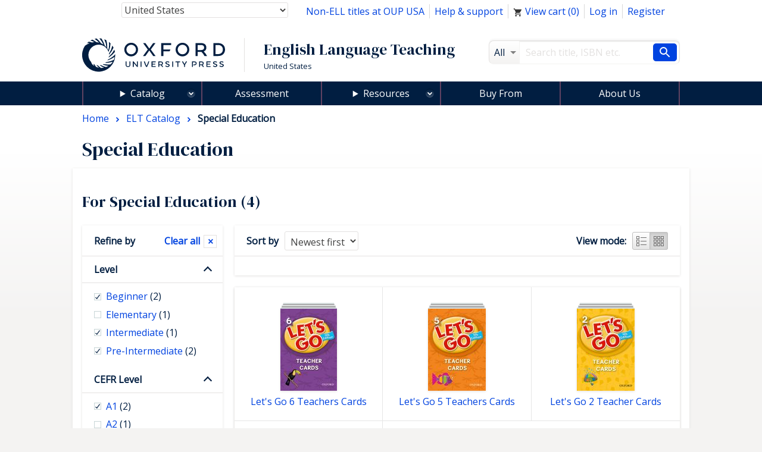

--- FILE ---
content_type: text/html; charset=UTF-8
request_url: https://elt.oup.com/cat/local_sections/us/special_education/?fq=OUPlevel_facet%3ABeginner&&&grid=on&fq=OUPlevel_facet%3AIntermediate&fq=CEFRLevel_facet%3AB1&&fq=Usage_facet%3AClass&fq=OUPlevel_facet%3APre-Intermediate&fq=Skills_facet%3ASpeaking&fq=Skills_facet%3AWriting&fq=CEFRLevel_facet%3AA1&cc=us&selLanguage=en%27A=0&mode=hub
body_size: 1872
content:
<!DOCTYPE html>
<html lang="en">
<head>
    <meta charset="utf-8">
    <meta name="viewport" content="width=device-width, initial-scale=1">
    <title></title>
    <style>
        body {
            font-family: "Arial";
        }
    </style>
    <script type="text/javascript">
    window.awsWafCookieDomainList = [];
    window.gokuProps = {
"key":"AQIDAHjcYu/GjX+QlghicBgQ/7bFaQZ+m5FKCMDnO+vTbNg96AGV7bQ7/nk7YjmCEe+R++SJAAAAfjB8BgkqhkiG9w0BBwagbzBtAgEAMGgGCSqGSIb3DQEHATAeBglghkgBZQMEAS4wEQQMQHfJdSjg72wvSQYrAgEQgDtM0DujQUdflgLf+KdViphMNkFuTw8q7YjLRqsRfNsF0qW4QRRtLftB/BRD29qyLjHDRCDYkpvC+F3WiQ==",
          "iv":"CgAF1x7vYgAACGWu",
          "context":"0p7jH6dBGP5lOaLy5BiTPSP2B2u0tmmkjbOaqgmv2dD+5bIu5+VlPrwV4T+cA+PjWebKfIf94N2ODeVEW9zSg/[base64]/ZevMLM2+oQ++WCARphWbzSA5w+59SlYxoM0tHubldyKL5s57Y2zRfD8dMYzvI65V06byryyV8Ejj7mXK41pH3"
};
    </script>
    <script src="https://e7e0f4e4fada.5e2c0a1e.eu-west-1.token.awswaf.com/e7e0f4e4fada/cbf29e8c31a7/45a09dd66ac4/challenge.js"></script>
</head>
<body>
    <div id="challenge-container"></div>
    <script type="text/javascript">
        AwsWafIntegration.saveReferrer();
        AwsWafIntegration.checkForceRefresh().then((forceRefresh) => {
            if (forceRefresh) {
                AwsWafIntegration.forceRefreshToken().then(() => {
                    window.location.reload(true);
                });
            } else {
                AwsWafIntegration.getToken().then(() => {
                    window.location.reload(true);
                });
            }
        });
    </script>
    <noscript>
        <h1>JavaScript is disabled</h1>
        In order to continue, we need to verify that you're not a robot.
        This requires JavaScript. Enable JavaScript and then reload the page.
    </noscript>
</body>
</html>

--- FILE ---
content_type: text/html;charset=UTF-8
request_url: https://elt.oup.com/cat/local_sections/us/special_education/?fq=OUPlevel_facet%3ABeginner&&&grid=on&fq=OUPlevel_facet%3AIntermediate&fq=CEFRLevel_facet%3AB1&&fq=Usage_facet%3AClass&fq=OUPlevel_facet%3APre-Intermediate&fq=Skills_facet%3ASpeaking&fq=Skills_facet%3AWriting&fq=CEFRLevel_facet%3AA1&cc=us&selLanguage=en%27A=0&mode=hub
body_size: 17505
content:
























	









































	

	

	
		
	










	
	
		
	

<!DOCTYPE html>



<html class="not-signed-in no-js" lang="en'A=0-US">
		<head>
	<!-- Google Tag Manager -->
<script>(function(w,d,s,l,i){w[l]=w[l]||[];w[l].push({'gtm.start': new Date().getTime(),event:'gtm.js'});var f=d.getElementsByTagName(s)[0],
j=d.createElement(s),dl=l!='dataLayer'?'&l='+l:'';j.async=true;j.src=
'https://www.googletagmanager.com/gtm.js?id='+i+dl;f.parentNode.insertBefore(j,f);
})(window,document,'script','dataLayer','GTM-5MNN7ZS');</script>
<!-- End Google Tag Manager -->
		<meta charset="UTF-8">
		<link rel="preconnect" href="https://fonts.googleapis.com">
		<link rel="dns-prefetch" href="https://fonts.googleapis.com">
		<link rel="preconnect" href="https://fonts.gstatic.com" crossorigin>
		<link href="https://fonts.googleapis.com/css?family=DM+Serif+Display%7COpen+Sans&display=swap" rel="stylesheet">
		<meta name="viewport" content="width=device-width, initial-scale=1">
		<!--[if (gt IE 8)]><!-->
			<link rel="stylesheet" href="https://cf-aws.global.oup.com/system/css/responsive/style.min.css">
		<!--<![endif]-->
			<span itemprop="itemListElement" itemscope itemtype="http://schema.org/ListItem">
			</span>
				<title>Special Education |  | Oxford University Press</title>
<link href="https://plus.google.com/+OUPELTGlobal" rel="publisher" />
<meta name="author" content="Ben Sampson" />
<meta http-equiv="X-UA-Compatible" content="IE=Edge"/>
<link rel="apple-touch-icon-precomposed" href="/system/img/favicon-152.png">
	<meta name="copyright" content="Copyright 2018 - Oxford University Press. All rights reserved." />
<meta name="description" content="Get English language teaching and learning resources for teaching English to young learners, teenagers, and adults." />
<meta name="keywords" content="oup" />
<link rel="home" href="https://elt.oup.com/" title="Home Page" />
<link rel="sitemap" href="https://elt.oup.com/sitemap.xml" />
<link rel="help" href="https://elt.oup.com/help_support/" title="Site Help" />
<link rel="search" href="https://elt.oup.com/searchresults" title="Search" />
<link rel="accessibility" href="https://elt.oup.com/accessibility" title="Accessibility" />
<link rel="canonical" href="https://elt.oup.com/cat/local_sections/us/special_education/" />
<link rel="preconnect" href="https://fdslive.oup.com" />
<link rel="preconnect" href="https://access.oup.com" />
<link rel="preconnect" href="https://ssl.google-analytics.com" />
<link rel="dns-prefetch" href="https://fdslive.oup.com" />
<link rel="dns-prefetch" href="https://access.oup.com" />
<link rel="dns-prefetch" href="https://ssl.google-analytics.com" />
<meta property="og:title" content="Special Education |  | Oxford University Press" />
<meta property="og:description" content="Get English language teaching and learning resources for teaching English to young learners, teenagers, and adults." />
<meta property="og:url" content="https://elt.oup.com/cat/local_sections/us/special_education/" />
<meta property="og:image" content="https://cf-aws.global.oup.com/system/img/oxford-university-press-symbol.png" />
<meta property="og:image:width" content="300" />
<meta property="og:image:height" content="300" />
<meta property="og:image:alt" content="Oxford University Press" />
<script src="https://cf-aws.global.oup.com/system/js/responsive/libs/jquery.js"></script>
<!--<script type="text/javascript" src="/system/js/responsive/featureDetection.min.js"></script>  -->
	</head>
	<body>
	<!-- Google Tag Manager (noscript) -->
<noscript><iframe src="https://www.googletagmanager.com/ns.html?id=GTM-5MNN7ZS"
height="0" width="0" style="display:none;visibility:hidden"></iframe></noscript>
<!-- End Google Tag Manager (noscript) -->
	 	<a class="a11yLink" href="#content" accesskey="s" tabindex="1">Skip to content</a>
<!-- <div id="cookieMessage" class="cookieMessage" hidden>
			<div class="row">
				<div class="col small-12">
					<div id="cookieMessage_content" class="cookieMessage_content">
					</div>
				</div>
			</div>
		</div>  -->
 		<header>
			<div class="row">
				<div class="col">
<div class="topNav">
	<nav class="flRight">
	<ul class="horizontalNav flLeft">
			<li class="horizontalNav_item">
				<a href="http://global.oup.com/academic/" alt="Non-ELL titles at OUP USA">Non-ELL titles at OUP USA</a>
			</li>
		<li class="horizontalNav_item"><a href="/help_support/?cc=us&selLanguage=en&mode=hub">Help &amp; support</a></li>
		<li class="horizontalNav_item" id="elt-header-basket" data-ajax="/ajax_response/responsiveMainHeader.jsp?cc=us&selLanguage=en'A=0" data-ajax-trigger-on-load data-ajax-populate="#elt-header-basket">
		</li>
				<input type="hidden" id="isShowOrderHistory" name="isShowOrderHistory" value="hide"/>
		<input type="hidden" id="isShowMyEnglish" value="true">
		 <li class="horizontalNav_item hideSignedIn"><a href="https://access.oup.com/eac/login.htm?url=https%3a%2f%2felt.oup.com%2fsecure%2flogin_success%3fcc%3dus%26selLanguage%3den'A%253d0&cc=US&selLanguage=en'A%3d0">Log in</a></li>
		<li class="horizontalNav_item hideSignedIn"><a href="https://access.oup.com/eac/register.htm?prodId=8FE6FD5B-F136-4A86-A9FB-7AC3724A8298&cc=US&selLanguage=en'A%3d0">Register</a></li>
		<li class="horizontalNav_item horizontalNav_item--hasDropdown hideNotSignedIn">
		<button class="horizontalNav_toggle" role="button"
         aria-haspopup="true" aria-expanded="false">
			Hello <strong class="js-eacUsername">{{USERNAME}}</strong></button>
			<ul class="horizontalNav_dropdown list list--lined">
				<li class="horizontalNav_dropdownItem "><a class="arrowBefore" href="https://access.oup.com/eac/profile.htm?cc=US&selLanguage=en'A%3d0">Your Profile</a></li>
				<li class="horizontalNav_dropdownItem">
					<a class="arrowBefore" href="https://access.oup.com/eac/logout.htm?url=https%3a%2f%2felt.oup.com%2fgeneral_content%2fglobal%2flogout_success%3fcc%3dus%26selLanguage%3den'A%253d0">Log out</a>
				</li>
			</ul>
		</li>
		<li class="horizontalNav_item">
		</li>
			<li class="horizontalNav_item hideNotSignedIn"><a class="horizontalNav_button" href="/myenglish/?cc=us&selLanguage=en&mode=hub" >My English</a></li>	
		</ul>
	</nav>
	<div class="topNav_selectGroup">	
<form action="https://elt.oup.com/cat/local_sections/us/special_education/">
	<!--Part 1 of code change start for ELTWEBENH-30-->
	<label class="topNav_selectGroup hideVisually" for="country-select">Country:</label>
	<select class="topNav_select" name="cc" id="country-select" tabindex="2" data-country-select >
	<!--code change end for ELTWENEH-30-->	
			<option value="af" >Afghanistan</option>
			<option value="ax" >Åland Islands</option>
			<option value="al" >Albania</option>
			<option value="dz" >Algeria</option>
			<option value="as" >American Samoa</option>
			<option value="ad" >Andorra</option>
			<option value="ao" >Angola</option>
			<option value="ai" >Anguilla</option>
			<option value="aq" >Antarctica</option>
			<option value="ag" >Antigua and Barbuda</option>
			<option value="ar" >Argentina</option>
			<option value="am" >Armenia</option>
			<option value="aw" >Aruba</option>
			<option value="au" >Australia</option>
			<option value="at" >Austria</option>
			<option value="az" >Azerbaijan</option>
			<option value="bs" >Bahamas</option>
			<option value="bh" >Bahrain</option>
			<option value="bd" >Bangladesh</option>
			<option value="bb" >Barbados</option>
			<option value="by" >Belarus</option>
			<option value="be" >Belgium</option>
			<option value="bz" >Belize</option>
			<option value="bj" >Benin</option>
			<option value="bm" >Bermuda</option>
			<option value="bt" >Bhutan</option>
			<option value="bo" >Bolivia,Plurinational State of</option>
			<option value="ba" >Bosnia and Herzegovina</option>
			<option value="bw" >Botswana</option>
			<option value="bv" >Bouvet Island</option>
			<option value="br" >Brazil</option>
			<option value="io" >British Indian Ocean Territory</option>
			<option value="bn" >Brunei Darussalam</option>
			<option value="bg" >Bulgaria</option>
			<option value="bf" >Burkina Faso</option>
			<option value="bi" >Burundi</option>
			<option value="kh" >Cambodia</option>
			<option value="cm" >Cameroon</option>
			<option value="ca" >Canada</option>
			<option value="cv" >Cape Verde</option>
			<option value="ky" >Cayman Islands</option>
			<option value="cf" >Central African Republic</option>
			<option value="td" >Chad</option>
			<option value="cl" >Chile</option>
			<option value="cn" >China</option>
			<option value="cx" >Christmas Island</option>
			<option value="cc" >Cocos (Keeling) Islands</option>
			<option value="co" >Colombia</option>
			<option value="km" >Comoros</option>
			<option value="cd" >Congo,The Democratic Republic of the</option>
			<option value="cg" >Congo</option>
			<option value="ck" >Cook Islands</option>
			<option value="cr" >Costa Rica</option>
			<option value="hr" >Croatia</option>
			<option value="cu" >Cuba</option>
			<option value="cy" >Cyprus</option>
			<option value="cz" >Czech Republic</option>
			<option value="ci" >Côte d'Ivoire</option>
			<option value="dk" >Denmark</option>
			<option value="dj" >Djibouti</option>
			<option value="dm" >Dominica</option>
			<option value="do" >Dominican Republic</option>
			<option value="ec" >Ecuador</option>
			<option value="eg" >Egypt</option>
			<option value="sv" >El Salvador</option>
			<option value="gq" >Equatorial Guinea</option>
			<option value="er" >Eritrea</option>
			<option value="ee" >Estonia</option>
			<option value="et" >Ethiopia</option>
			<option value="fk" >Falkland Islands (Malvinas)</option>
			<option value="fo" >Faroe Islands</option>
			<option value="fj" >Fiji</option>
			<option value="fi" >Finland</option>
			<option value="fr" >France</option>
			<option value="gf" >French Guiana</option>
			<option value="pf" >French Polynesia</option>
			<option value="tf" >French Southern Territories</option>
			<option value="ga" >Gabon</option>
			<option value="gm" >Gambia</option>
			<option value="ge" >Georgia</option>
			<option value="de" >Germany and Austria</option>
			<option value="gh" >Ghana</option>
			<option value="gi" >Gibraltar</option>
			<option value="gr" >Greece and Cyprus</option>
			<option value="gl" >Greenland</option>
			<option value="gd" >Grenada</option>
			<option value="gp" >Guadeloupe</option>
			<option value="gu" >Guam</option>
			<option value="gt" >Guatemala and Central America</option>
			<option value="gg" >Guernsey</option>
			<option value="gn" >Guinea</option>
			<option value="gw" >Guinea-Bissau</option>
			<option value="gy" >Guyana</option>
			<option value="ht" >Haiti</option>
			<option value="hm" >Heard Island and McDonald Islands</option>
			<option value="va" >Holy See (Vatican City State)</option>
			<option value="hn" >Honduras</option>
			<option value="hk" >Hong Kong</option>
			<option value="hu" >Hungary</option>
			<option value="is" >Iceland</option>
			<option value="in" >India</option>
			<option value="id" >Indonesia</option>
			<option value="ir" >Iran,Islamic Republic of</option>
			<option value="iq" >Iraq</option>
			<option value="ie" >Ireland</option>
			<option value="im" >Isle of Man</option>
			<option value="il" >Israel</option>
			<option value="it" >Italy</option>
			<option value="jm" >Jamaica</option>
			<option value="jp" >Japan</option>
			<option value="je" >Jersey</option>
			<option value="jo" >Jordan</option>
			<option value="kz" >Kazakhstan</option>
			<option value="ke" >Kenya</option>
			<option value="kr" >Korea, Republic of</option>
			<option value="ki" >Kiribati</option>
			<option value="kw" >Kuwait</option>
			<option value="kg" >Kyrgyzstan</option>
			<option value="la" >Lao People's Democratic Republic</option>
			<option value="lv" >Latvia</option>
			<option value="lb" >Lebanon</option>
			<option value="ls" >Lesotho</option>
			<option value="lr" >Liberia</option>
			<option value="ly" >Libyan Arab Jamahiriya</option>
			<option value="li" >Liechtenstein</option>
			<option value="lt" >Lithuania</option>
			<option value="lu" >Luxembourg</option>
			<option value="mo" >Macao</option>
			<option value="mk" >Republic of North Macedonia</option>
			<option value="mg" >Madagascar</option>
			<option value="mw" >Malawi</option>
			<option value="my" >Malaysia</option>
			<option value="mv" >Maldives</option>
			<option value="ml" >Mali</option>
			<option value="mt" >Malta</option>
			<option value="mh" >Marshall Islands</option>
			<option value="mq" >Martinique</option>
			<option value="mr" >Mauritania</option>
			<option value="mu" >Mauritius</option>
			<option value="yt" >Mayotte</option>
			<option value="mx" >Mexico</option>
			<option value="fm" >Micronesia,Federated States of</option>
			<option value="md" >Moldova,Republic of</option>
			<option value="mc" >Monaco</option>
			<option value="mn" >Mongolia</option>
			<option value="me" >Montenegro</option>
			<option value="ms" >Montserrat</option>
			<option value="ma" >Morocco</option>
			<option value="mz" >Mozambique</option>
			<option value="mm" >Myanmar</option>
			<option value="na" >Namibia</option>
			<option value="nr" >Nauru</option>
			<option value="np" >Nepal</option>
			<option value="nl" >Netherlands</option>
			<option value="an" >Netherlands Antilles</option>
			<option value="nz" >New Zealand</option>
			<option value="ni" >Nicaragua</option>
			<option value="ne" >Niger</option>
			<option value="ng" >Nigeria</option>
			<option value="nu" >Niue</option>
			<option value="nf" >Norfolk Island</option>
			<option value="mp" >Northern Mariana Islands</option>
			<option value="no" >Norway</option>
			<option value="om" >Oman</option>
			<option value="pk" >Pakistan</option>
			<option value="pw" >Palau</option>
			<option value="ps" >Palestinian Territory,Occupied</option>
			<option value="pa" >Panama</option>
			<option value="pg" >Papua New Guinea</option>
			<option value="py" >Paraguay</option>
			<option value="pe" >Peru</option>
			<option value="ph" >Philippines</option>
			<option value="pn" >Pitcairn</option>
			<option value="pl" >Poland</option>
			<option value="pt" >Portugal</option>
			<option value="pr" >Puerto Rico</option>
			<option value="qa" >Qatar</option>
			<option value="ro" >Romania</option>
			<option value="ru" >Russian Federation</option>
			<option value="rw" >Rwanda</option>
			<option value="re" >Réunion</option>
			<option value="bl" >Saint Barthélemy</option>
			<option value="sh" >Saint Helena,Ascension and Tristan da Cunha</option>
			<option value="kn" >Saint Kitts and Nevis</option>
			<option value="lc" >Saint Lucia</option>
			<option value="mf" >Saint Martin</option>
			<option value="pm" >Saint Pierre and Miquelon</option>
			<option value="vc" >Saint Vincent and the Grenadines</option>
			<option value="ws" >Samoa</option>
			<option value="sm" >San Marino</option>
			<option value="st" >Sao Tome and Principe</option>
			<option value="sa" >Saudi Arabia</option>
			<option value="sn" >Senegal</option>
			<option value="rs" >Serbia</option>
			<option value="sc" >Seychelles</option>
			<option value="sl" >Sierra Leone</option>
			<option value="sg" >Singapore</option>
			<option value="sk" >Slovakia</option>
			<option value="si" >Slovenia</option>
			<option value="sb" >Solomon Islands</option>
			<option value="so" >Somalia</option>
			<option value="za" >South Africa</option>
			<option value="gs" >South Georgia And The South Sandwich Islands</option>
			<option value="es" >Spain</option>
			<option value="lk" >Sri Lanka</option>
			<option value="sd" >Sudan</option>
			<option value="sr" >Suriname</option>
			<option value="sj" >Svalbard And Jan Mayen</option>
			<option value="sz" >Swaziland</option>
			<option value="se" >Sweden</option>
			<option value="ch" >Switzerland and Liechtenstein</option>
			<option value="sy" >Syrian Arab Republic</option>
			<option value="tw" >Taiwan</option>
			<option value="tj" >Tajikistan</option>
			<option value="tz" >Tanzania,United Republic of</option>
			<option value="th" >Thailand</option>
			<option value="tl" >Timor-Leste</option>
			<option value="tg" >Togo</option>
			<option value="tk" >Tokelau</option>
			<option value="to" >Tonga</option>
			<option value="tt" >Trinidad and Tobago</option>
			<option value="tn" >Tunisia</option>
			<option value="tr" >Türkiye</option>
			<option value="tm" >Turkmenistan</option>
			<option value="tc" >Turks and Caicos Islands</option>
			<option value="tv" >Tuvalu</option>
			<option value="ug" >Uganda</option>
			<option value="ua" >Ukraine</option>
			<option value="ae" >United Arab Emirates</option>
			<option value="gb" >United Kingdom and Ireland</option>
			<option value="us" selected="selected">United States</option>
			<option value="um" >United States Minor Outlying Islands</option>
			<option value="uy" >Uruguay</option>
			<option value="uz" >Uzbekistan</option>
			<option value="vu" >Vanuatu</option>
			<option value="ve" >Venezuela,Bolivarian Republic of</option>
			<option value="vn" >Vietnam</option>
			<option value="vg" >Virgin Islands,British</option>
			<option value="vi" >Virgin Islands,U.S.</option>
			<option value="wf" >Wallis And Futuna</option>
			<option value="eh" >Western Sahara</option>
			<option value="ye" >Yemen</option>
			<option value="cd" >Zaire</option>
			<option value="zm" >Zambia</option>
			<option value="zw" >Zimbabwe</option>
			<option value="global" >Worldwide</option>
	</select>
	<button type="submit" class="horizontalNav_button flRight hideJs">Update country and language</button>	
</form>
	</div>
</div>
<div class="row">	
	<div role="banner" class="col large-8 siteTitleCol">
		<div class="siteTitle">
			<a href="https://elt.oup.com/?cc=us&selLanguage=en'A%3d0" title="Oxford University Press English Language Teaching home" class="siteTitle_logo">
				<img  class="siteTitle_logoImg" width="240" height="56" alt="Oxford University Press English Language Teaching home" src="https://cf-aws.global.oup.com/system/img/oup-logo.svg" />
			</a>
		<span class="siteTitle_headings">
			<span class="siteTitle_division">English Language Teaching</span>
	    				<span class="siteTitle_country">United States</span>
		</span>
		</div>
	</div>
	<div role="search" class="col large-4 searchFormCol">
		<form action="/searchresults" id="search" class="searchForm" method="get">
			<input type="hidden" name="cc" value="us" />
<input type="hidden" name="selLanguage" value="en'A=0" />
<input type="hidden" name="searchtype" value="cat" />
<div class="searchForm_area">
	<span class="searchForm_areaLabel"  title="All">
		All
	</span>
	<select name="fq" id="searcharea" class="searchForm_areaSelect" title="All" >
		<option value="">All</option>
				<option value='searchtype_facet:"catalogue"'>Catalogue</option>
				<option value='searchtype_facet:"students"'>Learning Resources</option>
				<option value='searchtype_facet:"teachers"'>Teaching Resources</option>
				<option value='searchtype_facet:"parents"'>Parents' Resources</option>
				<option value='searchtype_facet:"events"'>Events &amp; Webinars</option>
	</select>
</div>
<div class="searchForm_areaInputSize">
	<label class="hideVisually" for="searchInput">Search</label>
		<input type="text" size="30" id="searchInput" class="searchForm_areaInput" name="q" value="" accesskey="4" placeholder="Search title, ISBN etc." />
</div>
<button type="submit" class="searchForm_button" value="Search" title="Search"> <span class="sr-only">Search</span></button>
		</form>
	</div>
</div>
				</div>
			</div>
			<!-- <nav class="mainNav hideForSmall"> -->
			<nav id="mainMenu" aria-label="Main Navigation">
<ul>
	<li class="menuOption menuOption--isExpandable menuOption--hasMegaMenu">
	 <details>
	<summary class="menuOption__link"><a 
class="mainNav_link mainNav_link--hasMegaMenu mainNav_link--currentPage"class="mainNav_link mainNav_link--hasMegaMenu mainNav_link--currentPage" href="https://elt.oup.com/cat/?cc=us&selLanguage=en'A=0">Catalog</a></summary>
		<div class="menuOption__megaMenu">
				<details class="megaMenu__col">
					<summary class="megaMenu__colTitle">Courses for...</summary>
					<div class="megaMenu__wrapper">
					<ul class="list list--lined">
							<li><a href="/cat/courses/young_learners/?cc=us&selLanguage=en'A=0" >Young Learners</a></li>
							<li><a href="/cat/courses/adult_young_adult/?cc=us&selLanguage=en'A=0" >Teaching Adults/Young Adults</a></li>
							<li><a href="/cat/courses/teens/?cc=us&selLanguage=en'A=0" >Teenagers</a></li>
					</ul>
				</div>
				</details>
			<details class="megaMenu__col">
				<summary class="megaMenu__colTitle">Teaching and Learning</summary>
				<div class="megaMenu__wrapper">
				<ul class="list list--lined">
								<li><a href="/cat/subjects/linguistics/?cc=us&selLanguage=en'A=0" >Applied Linguistics</a></li>
								<li><a href="/cat/subjects/exams_and_testing/?cc=us&selLanguage=en'A=0" >Assessment</a></li>
								<li><a href="/cat/subjects/business_and_english/?cc=us&selLanguage=en'A=0" >Business & English for Specific Purposes</a></li>
								<li><a href="/cat/subjects/clil/?cc=us&selLanguage=en'A=0" >CLIL</a></li>
								<li><a href="/cat/subjects/dictionaries/?cc=us&selLanguage=en'A=0" >Dictionaries & Reference</a></li>
								<li><a href="/cat/subjects/academic_english/?cc=us&selLanguage=en'A=0" >English for Academic Purposes</a></li>
								<li><a href="/cat/subjects/graded_reading/?cc=us&selLanguage=en'A=0" >Graded Readers</a></li>
								<li><a href="/cat/subjects/grammar_vocab/?cc=us&selLanguage=en'A=0" >Grammar & Vocabulary</a></li>
								<li><a href="/cat/subjects/professional_development/?cc=us&selLanguage=en'A=0" >Professional Development</a></li>
								<li><a href="/cat/subjects/pronunciation/?cc=us&selLanguage=en'A=0" >Pronunciation</a></li>
								<li><a href="/cat/subjects/skills/?cc=us&selLanguage=en'A=0" >Skills</a></li>
								<li><a href="/cat/subjects/oxford-reading-club/?cc=us&selLanguage=en'A=0" >Oxford Reading Club</a></li>
				</ul>
		  	</div>
		  	</details>
				<details class="megaMenu__col">
				<summary class="megaMenu__colTitle">Title or Series</summary>
					<div class="megaMenu__wrapper">
				  	<ul class="list list--lined">
									<li><a href="/catalogue/items/global/dictionaries/oxford_picture_dictionary_third_edition/?cc=us&selLanguage=en'A=0">
Oxford Picture Dictionary
</a></li>
									<li><a href="/catalogue/items/global/adult_courses/step_forward_second_edition/?cc=us&selLanguage=en'A=0">
Step Forward
</a></li>
									<li><a href="/catalogue/items/global/skills/q_skills_for_success_third_edition/?cc=us&selLanguage=en'A=0">
Q: Skills for Success
</a></li>
									<li><a href="/catalogue/items/global/adult_courses/american-english-file/?cc=us&selLanguage=en'A=0">
American English File
</a></li>
									<li><a href="/catalogue/items/global/pre-school/show_and_tell_second_edition/?cc=us&selLanguage=en'A=0">
Show and Tell
</a></li>
									<li><a href="/catalogue/items/global/dictionaries/oxford_picture_dictionary_content_areas_for_kids_second_edition/?cc=us&selLanguage=en'A=0">
Oxford Picture Dictionary Content Areas for Kids
</a></li>
									<li><a href="/catalogue/items/global/teenagers/oxford-discover-futures/?cc=us&selLanguage=en'A=0">
Oxford Discover Futures
</a></li>
									<li><a href="/catalogue/items/global/young_learners/oxford_discover_second_edition/?cc=us&selLanguage=en'A=0">
Oxford Discover
</a></li>
								<li>
									<a href="https://elt.oup.com/cat/brands/?cc=us&selLanguage=en'A=0">
										<span class="arrowAfter">See all</span>
									</a>
								</li>
					</ul>
			  	</div>
			  	</details>
				  		<details class="megaMenu__col">
							<summary class="megaMenu__colTitle">Recommended for...</summary>
							<div class="megaMenu__wrapper">
						  		<ul class="list list--lined">
										<li><a href="/cat/local_sections/us/K_-_12/?cc=us&selLanguage=en'A=0" >K-12</a></li>
										<li><a href="/cat/local_sections/us/Adult_Education/?cc=us&selLanguage=en'A=0" >Adult Education</a></li>
										<li><a href="/cat/local_sections/us/Higher_Education/?cc=us&selLanguage=en'A=0" >Higher Education</a></li>
										<li><a href="/cat/local_sections/us/Private_Language_Schools/?cc=us&selLanguage=en'A=0" >Private Language Schools</a></li>
										<li><a href="/cat/local_sections/us/special_education/?cc=us&selLanguage=en'A=0" >Special Education</a></li>
						  		</ul>
						  	</div>	
				  		</details>
		</div>
		</details>
	</li>
	<li class="menuOption">
    <a 
        class="menuOption__link" 
class="mainNav_link" 
        href="/feature/global/oxford-english-assessment/?cc=us&selLanguage=en'A=0">
        Assessment
    </a>
</li>
<li class="menuOption menuOption--isExpandable menuOption--hasDropdown">
    <details>
        <summary class="menuOption__link">Resources</summary>
        <div class="menuOption__dropdown">
            <ul class="list list--lined">
                <li><a 
class="mainNav_link" href="/feature/global/oxfordenglishhub/?cc=us&selLanguage=en'A=0">Oxford English Hub</a></li>
                <li><a 
class="mainNav_link" href="/teachersclub/?cc=us&selLanguage=en'A=0">Teacher Resources</a></li>
                <li><a 
class="mainNav_link" href="/learning_resources/?cc=us&selLanguage=en'A=0">Learner Resources</a></li>
            </ul>
        </div>
    </details>
</li>
<li class="menuOption">
    <a 
     class="menuOption__link" 
class="mainNav_link" 
        href="/buy?cc=us&selLanguage=en'A=0"
    >
        Buy From
    </a>
</li>
<li class="menuOption">
    <a 
        class="menuOption__link" 
class="mainNav_link" 
        href="/feature/global/chooseoxford/?cc=us&selLanguage=en'A=0"
    >
        About Us
    </a>
</li>
</ul>
</nav>
		</header>
<main class="content" id="content" role="main">
	<header class="pageHeader">
			<nav class="breadcrumb" itemscope itemtype="http://schema.org/BreadcrumbList">
		  		<span itemprop="itemListElement" itemscope itemtype="http://schema.org/ListItem">
		  			<a itemprop="item" href="/?cc=us&selLanguage=en'A=0" class="breadcrumb_item"  title="Browse to:Home">
			  			<span itemprop="name">Home</span>
			  		</a><meta itemprop="position" content="1"/>	
			  	</span>
									<span itemprop="itemListElement" itemscope itemtype="http://schema.org/ListItem">
										<a class="breadcrumb_item" itemprop="item" href="/cat/?cc=us&selLanguage=en&mode=hub" title="Browse to: Catalogue ">
											<span itemprop="name">ELT Catalog</span>
										</a><meta itemprop="position" content="2"/>
									</span>
		 		<span itemprop="itemListElement" itemscope itemtype="http://schema.org/ListItem">
						<span class="breadcrumb_item breadcrumb_item--currentPage"
							itemprop="name"> Special Education
						</span>	
						<meta itemprop="position" content="3"/>
				</span>
			</nav>
	 	<h1 class="pageHeader_title">Special Education</h1>
	</header>
			<input type="hidden" id="keyValue_tab" value="">
	<input type="hidden" id="hField" value="Teacher's Cataloge Tab">	
<script type="text/javascript">
function setTabParameter() {
            var tabValue=document.getElementById("hField").value;            
            var keyValue = document.getElementById("keyValue_tab").value;
          	var key_from_session = 'null';
	     	var metaTags=document.getElementsByTagName("meta");
			var metaTagContent = "";	
			var tabFound = false;
			var tabValue_session = "null";                         
       }
     window.onload=setTabParameter(); 
</script>
	<article aria-live="polite" class="pageTabContent" id="listing-ajax-content">
		<h2 class="hideForSmall">
			For
			Special Education&nbsp;(4)
		</h2>
		<div class="row">
			<div class="col medium-9 medium-push-3">
				<div class="box box--noPadding" id="listing-sort">
					<div class="sortBar">
	<a href="#refine-by" data-scroll-to="#refine-by" class="button button--secondary hideForMedium hideForLarge"><strong>Refine by</strong></a>
	<button class="button button--secondary hideForMedium hideForLarge" data-toggle-listing-sort-form=""><strong>Sort by</strong></button>
		<form class="sortBar_form hideForSmall" method="get" action>
		<div class="form_row form_row--inline">
			<label class="form_label form_label--inline sortBar_sortByLabel" for="listing-sortBy">Sort by</label>
			<select class="form_input sortBar_sortBySelect" id="listing-sortBy" name="sortfield">
				<option value="1" data-listing-ajax="/cat/local_sections/us/special_education/?fq=OUPlevel_facet%3ABeginner&&&grid=on&fq=OUPlevel_facet%3AIntermediate&fq=CEFRLevel_facet%3AB1&&fq=Usage_facet%3AClass&fq=OUPlevel_facet%3APre-Intermediate&fq=Skills_facet%3ASpeaking&fq=Skills_facet%3AWriting&fq=CEFRLevel_facet%3AA1&sortfield=1&cc=us&selLanguage=en'A=0&mode=hub
&view=ajax" >Title (A to Z)</option>
				<option value="2" data-listing-ajax="/cat/local_sections/us/special_education/?fq=OUPlevel_facet%3ABeginner&&&grid=on&fq=OUPlevel_facet%3AIntermediate&fq=CEFRLevel_facet%3AB1&&fq=Usage_facet%3AClass&fq=OUPlevel_facet%3APre-Intermediate&fq=Skills_facet%3ASpeaking&fq=Skills_facet%3AWriting&fq=CEFRLevel_facet%3AA1&sortfield=2&cc=us&selLanguage=en'A=0&mode=hub
&view=ajax" >Title (Z to A)</option>
				<option value="3" data-listing-ajax="/cat/local_sections/us/special_education/?fq=OUPlevel_facet%3ABeginner&&&grid=on&fq=OUPlevel_facet%3AIntermediate&fq=CEFRLevel_facet%3AB1&&fq=Usage_facet%3AClass&fq=OUPlevel_facet%3APre-Intermediate&fq=Skills_facet%3ASpeaking&fq=Skills_facet%3AWriting&fq=CEFRLevel_facet%3AA1&sortfield=3&cc=us&selLanguage=en'A=0&mode=hub
&view=ajax" selected>Newest first</option>
				<option value="4" data-listing-ajax="/cat/local_sections/us/special_education/?fq=OUPlevel_facet%3ABeginner&&&grid=on&fq=OUPlevel_facet%3AIntermediate&fq=CEFRLevel_facet%3AB1&&fq=Usage_facet%3AClass&fq=OUPlevel_facet%3APre-Intermediate&fq=Skills_facet%3ASpeaking&fq=Skills_facet%3AWriting&fq=CEFRLevel_facet%3AA1&sortfield=4&cc=us&selLanguage=en'A=0&mode=hub
&view=ajax" >Newest last</option>
			</select>
			<button type="submit" class="sortBar_sortByButton horizontalNav_button hideJs">Sort</button>
			</div>
		</form>
		<div class="sortBar_viewMode hideForSmall">
			<span class="sortBar_viewModeLabel">View mode:</span>
				<div class="sortBar_viewModeButtons">
							<a class="sortBar_viewModeButton sortBar_viewModeButton--list" href="/cat/local_sections/us/special_education/?fq=OUPlevel_facet%3ABeginner&&&fq=OUPlevel_facet%3AIntermediate&fq=CEFRLevel_facet%3AB1&&fq=Usage_facet%3AClass&fq=OUPlevel_facet%3APre-Intermediate&fq=Skills_facet%3ASpeaking&fq=Skills_facet%3AWriting&fq=CEFRLevel_facet%3AA1&grid=off&cc=us&selLanguage=en'A=0&mode=hub" data-listing-ajax="/cat/local_sections/us/special_education/?fq=OUPlevel_facet%3ABeginner&&&fq=OUPlevel_facet%3AIntermediate&fq=CEFRLevel_facet%3AB1&&fq=Usage_facet%3AClass&fq=OUPlevel_facet%3APre-Intermediate&fq=Skills_facet%3ASpeaking&fq=Skills_facet%3AWriting&fq=CEFRLevel_facet%3AA1&grid=off&cc=us&selLanguage=en'A=0&mode=hub
&view=ajax" title="List view">List view</a>
							<span class="sortBar_viewModeButton sortBar_viewModeButton--active sortBar_viewModeButton--grid" title="Grid view">Grid view</span>
				</div>
		</div>
</div>
		<div class="box_inner">
		</div>
				</div>
				<div class="box box--noPadding listing" id="listing-list">
<div class="box box--noPadding listing listing--gridView" id="listing-list">
 		<div class="listing_item textCenter">
			<a href="/catalogue/items/global/young_learners/lets_go_fourth_edition/6/9780194641098?cc=us&selLanguage=en&mode=hub" title="Let's Go 6 Teachers Cards">
		          <span class="cover cover--multiple ">
                      <img alt="" src="https://cf-aws.global.oup.com/covers/medium/9780194641098_medium.jpg" />
				 </span>
			  <div>
			  	Let's Go 6 Teachers Cards
			  </div>
  			</a>
		</div>
 		<div class="listing_item textCenter">
			<a href="/catalogue/items/global/young_learners/lets_go_fourth_edition/5/9780194641081?cc=us&selLanguage=en&mode=hub" title="Let's Go 5 Teachers Cards">
		          <span class="cover cover--multiple ">
                      <img alt="" src="https://cf-aws.global.oup.com/covers/medium/9780194641081_medium.jpg" />
				 </span>
			  <div>
			  	Let's Go 5 Teachers Cards
			  </div>
  			</a>
		</div>
 		<div class="listing_item textCenter">
			<a href="/catalogue/items/global/young_learners/lets_go_fourth_edition/2/9780194641562?cc=us&selLanguage=en&mode=hub" title="Let's Go 2 Teacher Cards">
		          <span class="cover cover--multiple ">
                      <img alt="" src="https://cf-aws.global.oup.com/covers/medium/9780194641562_medium.jpg" />
				 </span>
			  <div>
			  	Let's Go 2 Teacher Cards
			  </div>
  			</a>
		</div>
 		<div class="listing_item textCenter">
			<a href="/catalogue/items/global/young_learners/lets_go_fourth_edition/1/9780194641555?cc=us&selLanguage=en&mode=hub" title="Let's Go 1 Teacher Cards">
		          <span class="cover cover--multiple ">
                      <img alt="" src="https://cf-aws.global.oup.com/covers/medium/9780194641555_medium.jpg" />
				 </span>
			  <div>
			  	Let's Go 1 Teacher Cards
			  </div>
  			</a>
		</div>
</div>
				</div>
				</div>
		<div class="col medium-3 medium-pull-9">
	    <div id="listing-facets" class="box box--noPadding facets">
						<h3 id="refine-by" class="barHeading facets_heading">
							<span class="facets_headingText" tabindex="0">Refine by</span>
								<a class="facets_clearAll" data-listing-ajax="/cat/local_sections/us/special_education/?view=ajax&cc=us&selLanguage=en'A=0&mode=hub" href="/cat/local_sections/us/special_education/?view=Standard&cc=us&selLanguage=en'A=0&mode=hub">Clear all</a>
						</h3>
						<div class="accordion">
							<input type="checkbox" id="f1" name="f1" role="button" aria-expanded="true" aria-controls="f1">
							<h4 class="facets_categoryHeading facets_categoryHeading--collapsible accordion--link"><label for="f1">Level</label></h4>
							<div class="accordion--inner" role="region" aria-labelledby="f1">
							<ul class="list list--lined facets_categoryList">
											<li >
												<a href="/cat/local_sections/us/special_education/?&&grid=on&fq=OUPlevel_facet%3AIntermediate&fq=CEFRLevel_facet%3AB1&&fq=Usage_facet%3AClass&fq=OUPlevel_facet%3APre-Intermediate&fq=Skills_facet%3ASpeaking&fq=Skills_facet%3AWriting&fq=CEFRLevel_facet%3AA1&cc=us&selLanguage=en'A=0&mode=hub" class="facets_facet facets_facet--active"  data-listing-ajax="/cat/local_sections/us/special_education/?&&grid=on&fq=OUPlevel_facet%3AIntermediate&fq=CEFRLevel_facet%3AB1&&fq=Usage_facet%3AClass&fq=OUPlevel_facet%3APre-Intermediate&fq=Skills_facet%3ASpeaking&fq=Skills_facet%3AWriting&fq=CEFRLevel_facet%3AA1&cc=us&selLanguage=en'A=0&mode=hub
&view=ajax"  role="checkbox" aria-checked="true">Beginner<span class="facets_count"> (2)</span></a>
											</li>
											<li >
													<a  class="facets_facet"  href="/cat/local_sections/us/special_education/?fq=OUPlevel_facet%3ABeginner&&&grid=on&fq=OUPlevel_facet%3AIntermediate&fq=CEFRLevel_facet%3AB1&&fq=Usage_facet%3AClass&fq=OUPlevel_facet%3APre-Intermediate&fq=Skills_facet%3ASpeaking&fq=Skills_facet%3AWriting&fq=CEFRLevel_facet%3AA1&fq=OUPlevel_facet%3AElementary&cc=us&selLanguage=en'A=0&mode=hub" data-listing-ajax="/cat/local_sections/us/special_education/?fq=OUPlevel_facet%3ABeginner&&&grid=on&fq=OUPlevel_facet%3AIntermediate&fq=CEFRLevel_facet%3AB1&&fq=Usage_facet%3AClass&fq=OUPlevel_facet%3APre-Intermediate&fq=Skills_facet%3ASpeaking&fq=Skills_facet%3AWriting&fq=CEFRLevel_facet%3AA1&fq=OUPlevel_facet%3AElementary&cc=us&selLanguage=en'A=0&mode=hub
&view=ajax" role="checkbox" aria-checked="false">
													Elementary<span class="facets_count"> (1)</span>
												</a>
											</li>
											<li >
												<a href="/cat/local_sections/us/special_education/?fq=OUPlevel_facet%3ABeginner&&&grid=on&&fq=CEFRLevel_facet%3AB1&&fq=Usage_facet%3AClass&fq=OUPlevel_facet%3APre-Intermediate&fq=Skills_facet%3ASpeaking&fq=Skills_facet%3AWriting&fq=CEFRLevel_facet%3AA1&cc=us&selLanguage=en'A=0&mode=hub" class="facets_facet facets_facet--active"  data-listing-ajax="/cat/local_sections/us/special_education/?fq=OUPlevel_facet%3ABeginner&&&grid=on&&fq=CEFRLevel_facet%3AB1&&fq=Usage_facet%3AClass&fq=OUPlevel_facet%3APre-Intermediate&fq=Skills_facet%3ASpeaking&fq=Skills_facet%3AWriting&fq=CEFRLevel_facet%3AA1&cc=us&selLanguage=en'A=0&mode=hub
&view=ajax"  role="checkbox" aria-checked="true">Intermediate<span class="facets_count"> (1)</span></a>
											</li>
											<li >
												<a href="/cat/local_sections/us/special_education/?fq=OUPlevel_facet%3ABeginner&&&grid=on&fq=OUPlevel_facet%3AIntermediate&fq=CEFRLevel_facet%3AB1&&fq=Usage_facet%3AClass&&fq=Skills_facet%3ASpeaking&fq=Skills_facet%3AWriting&fq=CEFRLevel_facet%3AA1&cc=us&selLanguage=en'A=0&mode=hub" class="facets_facet facets_facet--active"  data-listing-ajax="/cat/local_sections/us/special_education/?fq=OUPlevel_facet%3ABeginner&&&grid=on&fq=OUPlevel_facet%3AIntermediate&fq=CEFRLevel_facet%3AB1&&fq=Usage_facet%3AClass&&fq=Skills_facet%3ASpeaking&fq=Skills_facet%3AWriting&fq=CEFRLevel_facet%3AA1&cc=us&selLanguage=en'A=0&mode=hub
&view=ajax"  role="checkbox" aria-checked="true">Pre-Intermediate<span class="facets_count"> (2)</span></a>
											</li>
								</ul>
								</div>
								</div>
						<div class="accordion">
							<input type="checkbox" id="f2" name="f2" role="button" aria-expanded="true" aria-controls="f2">
							<h4 class="facets_categoryHeading facets_categoryHeading--collapsible accordion--link"><label for="f2">CEFR Level</label></h4>
							<div class="accordion--inner" role="region" aria-labelledby="f2">
							<ul class="list list--lined facets_categoryList">
											<li >
												<a href="/cat/local_sections/us/special_education/?fq=OUPlevel_facet%3ABeginner&&&grid=on&fq=OUPlevel_facet%3AIntermediate&fq=CEFRLevel_facet%3AB1&&fq=Usage_facet%3AClass&fq=OUPlevel_facet%3APre-Intermediate&fq=Skills_facet%3ASpeaking&fq=Skills_facet%3AWriting&cc=us&selLanguage=en'A=0&mode=hub" class="facets_facet facets_facet--active"  data-listing-ajax="/cat/local_sections/us/special_education/?fq=OUPlevel_facet%3ABeginner&&&grid=on&fq=OUPlevel_facet%3AIntermediate&fq=CEFRLevel_facet%3AB1&&fq=Usage_facet%3AClass&fq=OUPlevel_facet%3APre-Intermediate&fq=Skills_facet%3ASpeaking&fq=Skills_facet%3AWriting&cc=us&selLanguage=en'A=0&mode=hub
&view=ajax"  role="checkbox" aria-checked="true">A1<span class="facets_count"> (2)</span></a>
											</li>
											<li >
													<a  class="facets_facet"  href="/cat/local_sections/us/special_education/?fq=OUPlevel_facet%3ABeginner&&&grid=on&fq=OUPlevel_facet%3AIntermediate&fq=CEFRLevel_facet%3AB1&&fq=Usage_facet%3AClass&fq=OUPlevel_facet%3APre-Intermediate&fq=Skills_facet%3ASpeaking&fq=Skills_facet%3AWriting&fq=CEFRLevel_facet%3AA1&fq=CEFRLevel_facet%3AA2&cc=us&selLanguage=en'A=0&mode=hub" data-listing-ajax="/cat/local_sections/us/special_education/?fq=OUPlevel_facet%3ABeginner&&&grid=on&fq=OUPlevel_facet%3AIntermediate&fq=CEFRLevel_facet%3AB1&&fq=Usage_facet%3AClass&fq=OUPlevel_facet%3APre-Intermediate&fq=Skills_facet%3ASpeaking&fq=Skills_facet%3AWriting&fq=CEFRLevel_facet%3AA1&fq=CEFRLevel_facet%3AA2&cc=us&selLanguage=en'A=0&mode=hub
&view=ajax" role="checkbox" aria-checked="false">
													A2<span class="facets_count"> (1)</span>
												</a>
											</li>
											<li >
												<a href="/cat/local_sections/us/special_education/?fq=OUPlevel_facet%3ABeginner&&&grid=on&fq=OUPlevel_facet%3AIntermediate&&&fq=Usage_facet%3AClass&fq=OUPlevel_facet%3APre-Intermediate&fq=Skills_facet%3ASpeaking&fq=Skills_facet%3AWriting&fq=CEFRLevel_facet%3AA1&cc=us&selLanguage=en'A=0&mode=hub" class="facets_facet facets_facet--active"  data-listing-ajax="/cat/local_sections/us/special_education/?fq=OUPlevel_facet%3ABeginner&&&grid=on&fq=OUPlevel_facet%3AIntermediate&&&fq=Usage_facet%3AClass&fq=OUPlevel_facet%3APre-Intermediate&fq=Skills_facet%3ASpeaking&fq=Skills_facet%3AWriting&fq=CEFRLevel_facet%3AA1&cc=us&selLanguage=en'A=0&mode=hub
&view=ajax"  role="checkbox" aria-checked="true">B1<span class="facets_count"> (2)</span></a>
											</li>
								</ul>
								</div>
								</div>
						<div class="accordion">
							<input type="checkbox" id="f3" name="f3" role="button" aria-expanded="true" aria-controls="f3">
							<h4 class="facets_categoryHeading facets_categoryHeading--collapsible accordion--link"><label for="f3">Media Type</label></h4>
							<div class="accordion--inner" role="region" aria-labelledby="f3">
							<ul class="list list--lined facets_categoryList">
											<li >
													<a  class="facets_facet"  href="/cat/local_sections/us/special_education/?fq=OUPlevel_facet%3ABeginner&&&grid=on&fq=OUPlevel_facet%3AIntermediate&fq=CEFRLevel_facet%3AB1&&fq=Usage_facet%3AClass&fq=OUPlevel_facet%3APre-Intermediate&fq=Skills_facet%3ASpeaking&fq=Skills_facet%3AWriting&fq=CEFRLevel_facet%3AA1&fq=MediaType_facet%3AResourcexxxPack&cc=us&selLanguage=en'A=0&mode=hub" data-listing-ajax="/cat/local_sections/us/special_education/?fq=OUPlevel_facet%3ABeginner&&&grid=on&fq=OUPlevel_facet%3AIntermediate&fq=CEFRLevel_facet%3AB1&&fq=Usage_facet%3AClass&fq=OUPlevel_facet%3APre-Intermediate&fq=Skills_facet%3ASpeaking&fq=Skills_facet%3AWriting&fq=CEFRLevel_facet%3AA1&fq=MediaType_facet%3AResourcexxxPack&cc=us&selLanguage=en'A=0&mode=hub
&view=ajax" role="checkbox" aria-checked="false">
													Resource Pack<span class="facets_count"> (4)</span>
												</a>
											</li>
								</ul>
								</div>
								</div>
						<div class="accordion">
							<input type="checkbox" id="f4" name="f4" role="button" aria-expanded="true" aria-controls="f4">
							<h4 class="facets_categoryHeading facets_categoryHeading--collapsible accordion--link"><label for="f4">Type of English</label></h4>
							<div class="accordion--inner" role="region" aria-labelledby="f4">
							<ul class="list list--lined facets_categoryList">
											<li >
													<a  class="facets_facet"  href="/cat/local_sections/us/special_education/?fq=OUPlevel_facet%3ABeginner&&&grid=on&fq=OUPlevel_facet%3AIntermediate&fq=CEFRLevel_facet%3AB1&&fq=Usage_facet%3AClass&fq=OUPlevel_facet%3APre-Intermediate&fq=Skills_facet%3ASpeaking&fq=Skills_facet%3AWriting&fq=CEFRLevel_facet%3AA1&fq=TypeofEnglish_facet%3AAmerican&cc=us&selLanguage=en'A=0&mode=hub" data-listing-ajax="/cat/local_sections/us/special_education/?fq=OUPlevel_facet%3ABeginner&&&grid=on&fq=OUPlevel_facet%3AIntermediate&fq=CEFRLevel_facet%3AB1&&fq=Usage_facet%3AClass&fq=OUPlevel_facet%3APre-Intermediate&fq=Skills_facet%3ASpeaking&fq=Skills_facet%3AWriting&fq=CEFRLevel_facet%3AA1&fq=TypeofEnglish_facet%3AAmerican&cc=us&selLanguage=en'A=0&mode=hub
&view=ajax" role="checkbox" aria-checked="false">
													American<span class="facets_count"> (4)</span>
												</a>
											</li>
								</ul>
								</div>
								</div>
						<div class="accordion">
							<input type="checkbox" id="f5" name="f5" role="button" aria-expanded="true" aria-controls="f5">
							<h4 class="facets_categoryHeading facets_categoryHeading--collapsible accordion--link"><label for="f5">Skills</label></h4>
							<div class="accordion--inner" role="region" aria-labelledby="f5">
							<ul class="list list--lined facets_categoryList">
											<li >
													<a  class="facets_facet"  href="/cat/local_sections/us/special_education/?fq=OUPlevel_facet%3ABeginner&&&grid=on&fq=OUPlevel_facet%3AIntermediate&fq=CEFRLevel_facet%3AB1&&fq=Usage_facet%3AClass&fq=OUPlevel_facet%3APre-Intermediate&fq=Skills_facet%3ASpeaking&fq=Skills_facet%3AWriting&fq=CEFRLevel_facet%3AA1&fq=Skills_facet%3AListening&cc=us&selLanguage=en'A=0&mode=hub" data-listing-ajax="/cat/local_sections/us/special_education/?fq=OUPlevel_facet%3ABeginner&&&grid=on&fq=OUPlevel_facet%3AIntermediate&fq=CEFRLevel_facet%3AB1&&fq=Usage_facet%3AClass&fq=OUPlevel_facet%3APre-Intermediate&fq=Skills_facet%3ASpeaking&fq=Skills_facet%3AWriting&fq=CEFRLevel_facet%3AA1&fq=Skills_facet%3AListening&cc=us&selLanguage=en'A=0&mode=hub
&view=ajax" role="checkbox" aria-checked="false">
													Listening<span class="facets_count"> (4)</span>
												</a>
											</li>
											<li >
													<a  class="facets_facet"  href="/cat/local_sections/us/special_education/?fq=OUPlevel_facet%3ABeginner&&&grid=on&fq=OUPlevel_facet%3AIntermediate&fq=CEFRLevel_facet%3AB1&&fq=Usage_facet%3AClass&fq=OUPlevel_facet%3APre-Intermediate&fq=Skills_facet%3ASpeaking&fq=Skills_facet%3AWriting&fq=CEFRLevel_facet%3AA1&fq=Skills_facet%3AReading&cc=us&selLanguage=en'A=0&mode=hub" data-listing-ajax="/cat/local_sections/us/special_education/?fq=OUPlevel_facet%3ABeginner&&&grid=on&fq=OUPlevel_facet%3AIntermediate&fq=CEFRLevel_facet%3AB1&&fq=Usage_facet%3AClass&fq=OUPlevel_facet%3APre-Intermediate&fq=Skills_facet%3ASpeaking&fq=Skills_facet%3AWriting&fq=CEFRLevel_facet%3AA1&fq=Skills_facet%3AReading&cc=us&selLanguage=en'A=0&mode=hub
&view=ajax" role="checkbox" aria-checked="false">
													Reading<span class="facets_count"> (4)</span>
												</a>
											</li>
											<li >
												<a href="/cat/local_sections/us/special_education/?fq=OUPlevel_facet%3ABeginner&&&grid=on&fq=OUPlevel_facet%3AIntermediate&fq=CEFRLevel_facet%3AB1&&fq=Usage_facet%3AClass&fq=OUPlevel_facet%3APre-Intermediate&&fq=Skills_facet%3AWriting&fq=CEFRLevel_facet%3AA1&cc=us&selLanguage=en'A=0&mode=hub" class="facets_facet facets_facet--active"  data-listing-ajax="/cat/local_sections/us/special_education/?fq=OUPlevel_facet%3ABeginner&&&grid=on&fq=OUPlevel_facet%3AIntermediate&fq=CEFRLevel_facet%3AB1&&fq=Usage_facet%3AClass&fq=OUPlevel_facet%3APre-Intermediate&&fq=Skills_facet%3AWriting&fq=CEFRLevel_facet%3AA1&cc=us&selLanguage=en'A=0&mode=hub
&view=ajax"  role="checkbox" aria-checked="true">Speaking<span class="facets_count"> (4)</span></a>
											</li>
											<li >
												<a href="/cat/local_sections/us/special_education/?fq=OUPlevel_facet%3ABeginner&&&grid=on&fq=OUPlevel_facet%3AIntermediate&fq=CEFRLevel_facet%3AB1&&fq=Usage_facet%3AClass&fq=OUPlevel_facet%3APre-Intermediate&fq=Skills_facet%3ASpeaking&&fq=CEFRLevel_facet%3AA1&cc=us&selLanguage=en'A=0&mode=hub" class="facets_facet facets_facet--active"  data-listing-ajax="/cat/local_sections/us/special_education/?fq=OUPlevel_facet%3ABeginner&&&grid=on&fq=OUPlevel_facet%3AIntermediate&fq=CEFRLevel_facet%3AB1&&fq=Usage_facet%3AClass&fq=OUPlevel_facet%3APre-Intermediate&fq=Skills_facet%3ASpeaking&&fq=CEFRLevel_facet%3AA1&cc=us&selLanguage=en'A=0&mode=hub
&view=ajax"  role="checkbox" aria-checked="true">Writing<span class="facets_count"> (4)</span></a>
											</li>
								</ul>
								</div>
								</div>
						<div class="accordion">
							<input type="checkbox" id="f6" name="f6" role="button" aria-expanded="true" aria-controls="f6">
							<h4 class="facets_categoryHeading facets_categoryHeading--collapsible accordion--link"><label for="f6">Usage</label></h4>
							<div class="accordion--inner" role="region" aria-labelledby="f6">
							<ul class="list list--lined facets_categoryList">
											<li >
												<a href="/cat/local_sections/us/special_education/?fq=OUPlevel_facet%3ABeginner&&&grid=on&fq=OUPlevel_facet%3AIntermediate&fq=CEFRLevel_facet%3AB1&&&fq=OUPlevel_facet%3APre-Intermediate&fq=Skills_facet%3ASpeaking&fq=Skills_facet%3AWriting&fq=CEFRLevel_facet%3AA1&cc=us&selLanguage=en'A=0&mode=hub" class="facets_facet facets_facet--active"  data-listing-ajax="/cat/local_sections/us/special_education/?fq=OUPlevel_facet%3ABeginner&&&grid=on&fq=OUPlevel_facet%3AIntermediate&fq=CEFRLevel_facet%3AB1&&&fq=OUPlevel_facet%3APre-Intermediate&fq=Skills_facet%3ASpeaking&fq=Skills_facet%3AWriting&fq=CEFRLevel_facet%3AA1&cc=us&selLanguage=en'A=0&mode=hub
&view=ajax"  role="checkbox" aria-checked="true">Class<span class="facets_count"> (4)</span></a>
											</li>
								</ul>
								</div>
								</div>
		</div>
	</div>
		</div>
	</article>
</main>
		<input type="hidden" id="isShowOrderHistory" name="isShowOrderHistory" value="hide"/>
<nav class="topBar">
<ul class="topBar_menu">
	<li class="topBar_menuItem topBar_menuItem--userMenu">
		<a class="topBar_menuLink topBar_menuLink--userMenu" data-top-bar-menu-trigger="topBar_dropdownMenuUser">
			<span class="topBar_icon topBar_icon--user">User Menu</span>
			<span class="topBar_welcomeMessage hideSignedIn">Sign In or Register</span>
			<span class="topBar_welcomeMessage hideNotSignedIn">Hello, <strong class="js-eacUsername">{{USERNAME}}</strong></span>			
		</a>
		<ul id="topBar_dropdownMenuUser" class="topBar_dropdownMenu">
			<input type="hidden" id="isShowMyEnglish" value="true">
			<li class="topBar_dropdownMenuItem hideNotSignedIn"> <a class="topBar_dropdownMenuLink topBar_dropdownMenuLink--secondary"  href="https://access.oup.com/eac/logout.htm?url=https%3a%2f%2felt.oup.com%2fgeneral_content%2fglobal%2flogout_success%3fcc%3dus%26selLanguage%3den'A%253d0">Log out</a></li>
<li class="topBar_dropdownMenuItem hideNotSignedIn"> <a class="topBar_dropdownMenuLink topBar_dropdownMenuLink--secondary"  href="https://access.oup.com/eac/profile.htm?cc=US&selLanguage=en'A%3d0">Your Profile</a></li>
<li class="topBar_dropdownMenuItem hideNotSignedIn"> <a href="/myenglish/?cc=us&selLanguage=en&mode=hub" class="topBar_dropdownMenuLink topBar_dropdownMenuLink--secondary">My English</a></li>
<li class="topBar_dropdownMenuItem hideSignedIn"><a class="topBar_dropdownMenuLink topBar_dropdownMenuLink--secondary" href="https://access.oup.com/eac/login.htm?url=https%3a%2f%2felt.oup.com%2fsecure%2flogin_success%3fcc%3dus%26selLanguage%3den'A%253d0&cc=US&selLanguage=en'A%3d0">Log in</a></li>
<li class="topBar_dropdownMenuItem hideSignedIn"><a class="topBar_dropdownMenuLink topBar_dropdownMenuLink--secondary" href="https://access.oup.com/eac/register.htm?prodId=8FE6FD5B-F136-4A86-A9FB-7AC3724A8298&cc=US&selLanguage=en'A%3d0">Register</a></li>
			<li class="topBar_dropdownMenuItem">
				<form action="" method="get" name="countryMenuMobile" class="topBar_menuItemForm">
	<label class="topBar_menuItemFormLabel" for="topBar_countrySelect">Country:</label>
	<select title="Country or Region Selector" name="cc" id="country-select" data-country-select class="topBar_menuItemFormSelect" >
			<option title="Afghanistan" value="af" >Afghanistan</option>
			<option title="Åland Islands" value="ax" >Åland Islands</option>
			<option title="Albania" value="al" >Albania</option>
			<option title="Algeria" value="dz" >Algeria</option>
			<option title="American Samoa" value="as" >American Samoa</option>
			<option title="Andorra" value="ad" >Andorra</option>
			<option title="Angola" value="ao" >Angola</option>
			<option title="Anguilla" value="ai" >Anguilla</option>
			<option title="Antarctica" value="aq" >Antarctica</option>
			<option title="Antigua and Barbuda" value="ag" >Antigua and Barbuda</option>
			<option title="Argentina" value="ar" >Argentina</option>
			<option title="Armenia" value="am" >Armenia</option>
			<option title="Aruba" value="aw" >Aruba</option>
			<option title="Australia" value="au" >Australia</option>
			<option title="Austria" value="at" >Austria</option>
			<option title="Azerbaijan" value="az" >Azerbaijan</option>
			<option title="Bahamas" value="bs" >Bahamas</option>
			<option title="Bahrain" value="bh" >Bahrain</option>
			<option title="Bangladesh" value="bd" >Bangladesh</option>
			<option title="Barbados" value="bb" >Barbados</option>
			<option title="Belarus" value="by" >Belarus</option>
			<option title="Belgium" value="be" >Belgium</option>
			<option title="Belize" value="bz" >Belize</option>
			<option title="Benin" value="bj" >Benin</option>
			<option title="Bermuda" value="bm" >Bermuda</option>
			<option title="Bhutan" value="bt" >Bhutan</option>
			<option title="Bolivia,Plurinational State of" value="bo" >Bolivia,Plurinational State of</option>
			<option title="Bosnia and Herzegovina" value="ba" >Bosnia and Herzegovina</option>
			<option title="Botswana" value="bw" >Botswana</option>
			<option title="Bouvet Island" value="bv" >Bouvet Island</option>
			<option title="Brazil" value="br" >Brazil</option>
			<option title="British Indian Ocean Territory" value="io" >British Indian Ocean Territory</option>
			<option title="Brunei Darussalam" value="bn" >Brunei Darussalam</option>
			<option title="Bulgaria" value="bg" >Bulgaria</option>
			<option title="Burkina Faso" value="bf" >Burkina Faso</option>
			<option title="Burundi" value="bi" >Burundi</option>
			<option title="Cambodia" value="kh" >Cambodia</option>
			<option title="Cameroon" value="cm" >Cameroon</option>
			<option title="Canada" value="ca" >Canada</option>
			<option title="Cape Verde" value="cv" >Cape Verde</option>
			<option title="Cayman Islands" value="ky" >Cayman Islands</option>
			<option title="Central African Republic" value="cf" >Central African Republic</option>
			<option title="Chad" value="td" >Chad</option>
			<option title="Chile" value="cl" >Chile</option>
			<option title="China" value="cn" >China</option>
			<option title="Christmas Island" value="cx" >Christmas Island</option>
			<option title="Cocos (Keeling) Islands" value="cc" >Cocos (Keeling) Islands</option>
			<option title="Colombia" value="co" >Colombia</option>
			<option title="Comoros" value="km" >Comoros</option>
			<option title="Congo,The Democratic Republic of the" value="cd" >Congo,The Democratic Republic of the</option>
			<option title="Congo" value="cg" >Congo</option>
			<option title="Cook Islands" value="ck" >Cook Islands</option>
			<option title="Costa Rica" value="cr" >Costa Rica</option>
			<option title="Croatia" value="hr" >Croatia</option>
			<option title="Cuba" value="cu" >Cuba</option>
			<option title="Cyprus" value="cy" >Cyprus</option>
			<option title="Czech Republic" value="cz" >Czech Republic</option>
			<option title="Côte d'Ivoire" value="ci" >Côte d'Ivoire</option>
			<option title="Denmark" value="dk" >Denmark</option>
			<option title="Djibouti" value="dj" >Djibouti</option>
			<option title="Dominica" value="dm" >Dominica</option>
			<option title="Dominican Republic" value="do" >Dominican Republic</option>
			<option title="Ecuador" value="ec" >Ecuador</option>
			<option title="Egypt" value="eg" >Egypt</option>
			<option title="El Salvador" value="sv" >El Salvador</option>
			<option title="Equatorial Guinea" value="gq" >Equatorial Guinea</option>
			<option title="Eritrea" value="er" >Eritrea</option>
			<option title="Estonia" value="ee" >Estonia</option>
			<option title="Ethiopia" value="et" >Ethiopia</option>
			<option title="Falkland Islands (Malvinas)" value="fk" >Falkland Islands (Malvinas)</option>
			<option title="Faroe Islands" value="fo" >Faroe Islands</option>
			<option title="Fiji" value="fj" >Fiji</option>
			<option title="Finland" value="fi" >Finland</option>
			<option title="France" value="fr" >France</option>
			<option title="French Guiana" value="gf" >French Guiana</option>
			<option title="French Polynesia" value="pf" >French Polynesia</option>
			<option title="French Southern Territories" value="tf" >French Southern Territories</option>
			<option title="Gabon" value="ga" >Gabon</option>
			<option title="Gambia" value="gm" >Gambia</option>
			<option title="Georgia" value="ge" >Georgia</option>
			<option title="Germany and Austria" value="de" >Germany and Austria</option>
			<option title="Ghana" value="gh" >Ghana</option>
			<option title="Gibraltar" value="gi" >Gibraltar</option>
			<option title="Greece and Cyprus" value="gr" >Greece and Cyprus</option>
			<option title="Greenland" value="gl" >Greenland</option>
			<option title="Grenada" value="gd" >Grenada</option>
			<option title="Guadeloupe" value="gp" >Guadeloupe</option>
			<option title="Guam" value="gu" >Guam</option>
			<option title="Guatemala and Central America" value="gt" >Guatemala and Central America</option>
			<option title="Guernsey" value="gg" >Guernsey</option>
			<option title="Guinea" value="gn" >Guinea</option>
			<option title="Guinea-Bissau" value="gw" >Guinea-Bissau</option>
			<option title="Guyana" value="gy" >Guyana</option>
			<option title="Haiti" value="ht" >Haiti</option>
			<option title="Heard Island and McDonald Islands" value="hm" >Heard Island and McDonald Islands</option>
			<option title="Holy See (Vatican City State)" value="va" >Holy See (Vatican City State)</option>
			<option title="Honduras" value="hn" >Honduras</option>
			<option title="Hong Kong" value="hk" >Hong Kong</option>
			<option title="Hungary" value="hu" >Hungary</option>
			<option title="Iceland" value="is" >Iceland</option>
			<option title="India" value="in" >India</option>
			<option title="Indonesia" value="id" >Indonesia</option>
			<option title="Iran,Islamic Republic of" value="ir" >Iran,Islamic Republic of</option>
			<option title="Iraq" value="iq" >Iraq</option>
			<option title="Ireland" value="ie" >Ireland</option>
			<option title="Isle of Man" value="im" >Isle of Man</option>
			<option title="Israel" value="il" >Israel</option>
			<option title="Italy" value="it" >Italy</option>
			<option title="Jamaica" value="jm" >Jamaica</option>
			<option title="Japan" value="jp" >Japan</option>
			<option title="Jersey" value="je" >Jersey</option>
			<option title="Jordan" value="jo" >Jordan</option>
			<option title="Kazakhstan" value="kz" >Kazakhstan</option>
			<option title="Kenya" value="ke" >Kenya</option>
			<option title="Korea, Republic of" value="kr" >Korea, Republic of</option>
			<option title="Kiribati" value="ki" >Kiribati</option>
			<option title="Kuwait" value="kw" >Kuwait</option>
			<option title="Kyrgyzstan" value="kg" >Kyrgyzstan</option>
			<option title="Lao People's Democratic Republic" value="la" >Lao People's Democratic Republic</option>
			<option title="Latvia" value="lv" >Latvia</option>
			<option title="Lebanon" value="lb" >Lebanon</option>
			<option title="Lesotho" value="ls" >Lesotho</option>
			<option title="Liberia" value="lr" >Liberia</option>
			<option title="Libyan Arab Jamahiriya" value="ly" >Libyan Arab Jamahiriya</option>
			<option title="Liechtenstein" value="li" >Liechtenstein</option>
			<option title="Lithuania" value="lt" >Lithuania</option>
			<option title="Luxembourg" value="lu" >Luxembourg</option>
			<option title="Macao" value="mo" >Macao</option>
			<option title="Republic of North Macedonia" value="mk" >Republic of North Macedonia</option>
			<option title="Madagascar" value="mg" >Madagascar</option>
			<option title="Malawi" value="mw" >Malawi</option>
			<option title="Malaysia" value="my" >Malaysia</option>
			<option title="Maldives" value="mv" >Maldives</option>
			<option title="Mali" value="ml" >Mali</option>
			<option title="Malta" value="mt" >Malta</option>
			<option title="Marshall Islands" value="mh" >Marshall Islands</option>
			<option title="Martinique" value="mq" >Martinique</option>
			<option title="Mauritania" value="mr" >Mauritania</option>
			<option title="Mauritius" value="mu" >Mauritius</option>
			<option title="Mayotte" value="yt" >Mayotte</option>
			<option title="Mexico" value="mx" >Mexico</option>
			<option title="Micronesia,Federated States of" value="fm" >Micronesia,Federated States of</option>
			<option title="Moldova,Republic of" value="md" >Moldova,Republic of</option>
			<option title="Monaco" value="mc" >Monaco</option>
			<option title="Mongolia" value="mn" >Mongolia</option>
			<option title="Montenegro" value="me" >Montenegro</option>
			<option title="Montserrat" value="ms" >Montserrat</option>
			<option title="Morocco" value="ma" >Morocco</option>
			<option title="Mozambique" value="mz" >Mozambique</option>
			<option title="Myanmar" value="mm" >Myanmar</option>
			<option title="Namibia" value="na" >Namibia</option>
			<option title="Nauru" value="nr" >Nauru</option>
			<option title="Nepal" value="np" >Nepal</option>
			<option title="Netherlands" value="nl" >Netherlands</option>
			<option title="Netherlands Antilles" value="an" >Netherlands Antilles</option>
			<option title="New Zealand" value="nz" >New Zealand</option>
			<option title="Nicaragua" value="ni" >Nicaragua</option>
			<option title="Niger" value="ne" >Niger</option>
			<option title="Nigeria" value="ng" >Nigeria</option>
			<option title="Niue" value="nu" >Niue</option>
			<option title="Norfolk Island" value="nf" >Norfolk Island</option>
			<option title="Northern Mariana Islands" value="mp" >Northern Mariana Islands</option>
			<option title="Norway" value="no" >Norway</option>
			<option title="Oman" value="om" >Oman</option>
			<option title="Pakistan" value="pk" >Pakistan</option>
			<option title="Palau" value="pw" >Palau</option>
			<option title="Palestinian Territory,Occupied" value="ps" >Palestinian Territory,Occupied</option>
			<option title="Panama" value="pa" >Panama</option>
			<option title="Papua New Guinea" value="pg" >Papua New Guinea</option>
			<option title="Paraguay" value="py" >Paraguay</option>
			<option title="Peru" value="pe" >Peru</option>
			<option title="Philippines" value="ph" >Philippines</option>
			<option title="Pitcairn" value="pn" >Pitcairn</option>
			<option title="Poland" value="pl" >Poland</option>
			<option title="Portugal" value="pt" >Portugal</option>
			<option title="Puerto Rico" value="pr" >Puerto Rico</option>
			<option title="Qatar" value="qa" >Qatar</option>
			<option title="Romania" value="ro" >Romania</option>
			<option title="Russian Federation" value="ru" >Russian Federation</option>
			<option title="Rwanda" value="rw" >Rwanda</option>
			<option title="Réunion" value="re" >Réunion</option>
			<option title="Saint Barthélemy" value="bl" >Saint Barthélemy</option>
			<option title="Saint Helena,Ascension and Tristan da Cunha" value="sh" >Saint Helena,Ascension and Tristan da Cunha</option>
			<option title="Saint Kitts and Nevis" value="kn" >Saint Kitts and Nevis</option>
			<option title="Saint Lucia" value="lc" >Saint Lucia</option>
			<option title="Saint Martin" value="mf" >Saint Martin</option>
			<option title="Saint Pierre and Miquelon" value="pm" >Saint Pierre and Miquelon</option>
			<option title="Saint Vincent and the Grenadines" value="vc" >Saint Vincent and the Grenadines</option>
			<option title="Samoa" value="ws" >Samoa</option>
			<option title="San Marino" value="sm" >San Marino</option>
			<option title="Sao Tome and Principe" value="st" >Sao Tome and Principe</option>
			<option title="Saudi Arabia" value="sa" >Saudi Arabia</option>
			<option title="Senegal" value="sn" >Senegal</option>
			<option title="Serbia" value="rs" >Serbia</option>
			<option title="Seychelles" value="sc" >Seychelles</option>
			<option title="Sierra Leone" value="sl" >Sierra Leone</option>
			<option title="Singapore" value="sg" >Singapore</option>
			<option title="Slovakia" value="sk" >Slovakia</option>
			<option title="Slovenia" value="si" >Slovenia</option>
			<option title="Solomon Islands" value="sb" >Solomon Islands</option>
			<option title="Somalia" value="so" >Somalia</option>
			<option title="South Africa" value="za" >South Africa</option>
			<option title="South Georgia And The South Sandwich Islands" value="gs" >South Georgia And The South Sandwich Islands</option>
			<option title="Spain" value="es" >Spain</option>
			<option title="Sri Lanka" value="lk" >Sri Lanka</option>
			<option title="Sudan" value="sd" >Sudan</option>
			<option title="Suriname" value="sr" >Suriname</option>
			<option title="Svalbard And Jan Mayen" value="sj" >Svalbard And Jan Mayen</option>
			<option title="Swaziland" value="sz" >Swaziland</option>
			<option title="Sweden" value="se" >Sweden</option>
			<option title="Switzerland and Liechtenstein" value="ch" >Switzerland and Liechtenstein</option>
			<option title="Syrian Arab Republic" value="sy" >Syrian Arab Republic</option>
			<option title="Taiwan" value="tw" >Taiwan</option>
			<option title="Tajikistan" value="tj" >Tajikistan</option>
			<option title="Tanzania,United Republic of" value="tz" >Tanzania,United Republic of</option>
			<option title="Thailand" value="th" >Thailand</option>
			<option title="Timor-Leste" value="tl" >Timor-Leste</option>
			<option title="Togo" value="tg" >Togo</option>
			<option title="Tokelau" value="tk" >Tokelau</option>
			<option title="Tonga" value="to" >Tonga</option>
			<option title="Trinidad and Tobago" value="tt" >Trinidad and Tobago</option>
			<option title="Tunisia" value="tn" >Tunisia</option>
			<option title="Türkiye" value="tr" >Türkiye</option>
			<option title="Turkmenistan" value="tm" >Turkmenistan</option>
			<option title="Turks and Caicos Islands" value="tc" >Turks and Caicos Islands</option>
			<option title="Tuvalu" value="tv" >Tuvalu</option>
			<option title="Uganda" value="ug" >Uganda</option>
			<option title="Ukraine" value="ua" >Ukraine</option>
			<option title="United Arab Emirates" value="ae" >United Arab Emirates</option>
			<option title="United Kingdom and Ireland" value="gb" >United Kingdom and Ireland</option>
			<option title="United States" value="us" selected="selected">United States</option>
			<option title="United States Minor Outlying Islands" value="um" >United States Minor Outlying Islands</option>
			<option title="Uruguay" value="uy" >Uruguay</option>
			<option title="Uzbekistan" value="uz" >Uzbekistan</option>
			<option title="Vanuatu" value="vu" >Vanuatu</option>
			<option title="Venezuela,Bolivarian Republic of" value="ve" >Venezuela,Bolivarian Republic of</option>
			<option title="Vietnam" value="vn" >Vietnam</option>
			<option title="Virgin Islands,British" value="vg" >Virgin Islands,British</option>
			<option title="Virgin Islands,U.S." value="vi" >Virgin Islands,U.S.</option>
			<option title="Wallis And Futuna" value="wf" >Wallis And Futuna</option>
			<option title="Western Sahara" value="eh" >Western Sahara</option>
			<option title="Yemen" value="ye" >Yemen</option>
			<option title="Zaire" value="cd" >Zaire</option>
			<option title="Zambia" value="zm" >Zambia</option>
			<option title="Zimbabwe" value="zw" >Zimbabwe</option>
			<option title="Worldwide" value="global" >Worldwide</option>
	</select>
	<noscript>
	<input class="country-link" title="Click to change language" alt="Click to change language" type="image" src="https://cf-aws.global.oup.com/system/images/btns/btn-select-go.gif" value="Click here"  />
	</noscript>	
</form>
			</li>
			<li class="topBar_dropdownMenuItem">
				<a class="topBar_dropdownMenuLink topBar_dropdownMenuLink--secondary" href="/help_support/?cc=us&selLanguage=en&mode=hub" accesskey="6">Help &amp; support</a>
			</li>
		</ul>
	</li>
	<li class="topBar_menuItem topBar_menuItem--mainMenu">
		<button id="menuToggle"><span class="hideVisually">User MenuMenu</span></button>
<ul id="topBar_dropdownMenuMain" class="topBar_dropdownMenu">
	<li class="topBar_dropdownMenuItem">
		<a  class="topBar_dropdownMenuLink" title="Click for Home" href="https://elt.oup.com/?cc=us&selLanguage=en'A=0" accesskey="1">
			Home
		</a>
	</li>
	<li class="topBar_dropdownMenuItem">
		<a class="topBar_dropdownMenuLink" href="https://elt.oup.com/cat/?cc=us&selLanguage=en'A=0">Catalog</a>
			<div class="megaMenu">
					<div class="megaMenu_col">
						<h3 class="megaMenu_colTitle">Courses for...</h3>
						<ul class="megaMenu_list">
								<li><a class="arrowBefore" href="/cat/courses/young_learners/?cc=us&selLanguage=en'A=0" >Young Learners</a></li>
								<li><a class="arrowBefore" href="/cat/courses/adult_young_adult/?cc=us&selLanguage=en'A=0" >Teaching Adults/Young Adults</a></li>
								<li><a class="arrowBefore" href="/cat/courses/teens/?cc=us&selLanguage=en'A=0" >Teenagers</a></li>
						</ul>
					</div>
				  	<div class="megaMenu_col">
						<h3 class="megaMenu_colTitle">Teaching and Learning</h3>
						<ul class="megaMenu_list">
								<li><a class="arrowBefore" href="/cat/subjects/linguistics/?cc=us&selLanguage=en'A=0" >Applied Linguistics</a></li>
								<li><a class="arrowBefore" href="/cat/subjects/exams_and_testing/?cc=us&selLanguage=en'A=0" >Assessment</a></li>
								<li><a class="arrowBefore" href="/cat/subjects/business_and_english/?cc=us&selLanguage=en'A=0" >Business & English for Specific Purposes</a></li>
								<li><a class="arrowBefore" href="/cat/subjects/clil/?cc=us&selLanguage=en'A=0" >CLIL</a></li>
								<li><a class="arrowBefore" href="/cat/subjects/dictionaries/?cc=us&selLanguage=en'A=0" >Dictionaries & Reference</a></li>
								<li><a class="arrowBefore" href="/cat/subjects/academic_english/?cc=us&selLanguage=en'A=0" >English for Academic Purposes</a></li>
								<li><a class="arrowBefore" href="/cat/subjects/graded_reading/?cc=us&selLanguage=en'A=0" >Graded Readers</a></li>
								<li><a class="arrowBefore" href="/cat/subjects/grammar_vocab/?cc=us&selLanguage=en'A=0" >Grammar & Vocabulary</a></li>
								<li><a class="arrowBefore" href="/cat/subjects/ote-test-centres/?cc=us&selLanguage=en'A=0" >Assessment: Test Centres</a></li>
								<li><a class="arrowBefore" href="/cat/subjects/professional_development/?cc=us&selLanguage=en'A=0" >Professional Development</a></li>
								<li><a class="arrowBefore" href="/cat/subjects/pronunciation/?cc=us&selLanguage=en'A=0" >Pronunciation</a></li>
								<li><a class="arrowBefore" href="/cat/subjects/skills/?cc=us&selLanguage=en'A=0" >Skills</a></li>
								<li><a class="arrowBefore" href="/cat/subjects/test-centres/?cc=us&selLanguage=en'A=0" >Oxford Test of English</a></li>
								<li><a class="arrowBefore" href="/cat/subjects/oxford-reading-club/?cc=us&selLanguage=en'A=0" >Oxford Reading Club</a></li>
								<li><a class="arrowBefore" href="/cat/subjects/placement-tests/?cc=us&selLanguage=en'A=0" >Oxford Placement Tests</a></li>
						</ul>
				  	</div>
					<div class="megaMenu_col">
						<h3 class="megaMenu_colTitle">Title or Series</h3>
					  	<ul class="megaMenu_list">
										<li><a class="arrowBefore" href="/catalogue/items/global/dictionaries/oxford_picture_dictionary_third_edition/?cc=us&selLanguage=en'A=0">
Oxford Picture Dictionary
</a></li>
										<li><a class="arrowBefore" href="/catalogue/items/global/adult_courses/step_forward_second_edition/?cc=us&selLanguage=en'A=0">
Step Forward
</a></li>
										<li><a class="arrowBefore" href="/catalogue/items/global/skills/q_skills_for_success_third_edition/?cc=us&selLanguage=en'A=0">
Q: Skills for Success
</a></li>
										<li><a class="arrowBefore" href="/catalogue/items/global/adult_courses/american-english-file/?cc=us&selLanguage=en'A=0">
American English File
</a></li>
										<li><a class="arrowBefore" href="/catalogue/items/global/pre-school/show_and_tell_second_edition/?cc=us&selLanguage=en'A=0">
Show and Tell
</a></li>
										<li><a class="arrowBefore" href="/catalogue/items/global/dictionaries/oxford_picture_dictionary_content_areas_for_kids_second_edition/?cc=us&selLanguage=en'A=0">
Oxford Picture Dictionary Content Areas for Kids
</a></li>
										<li><a class="arrowBefore" href="/catalogue/items/global/teenagers/oxford-discover-futures/?cc=us&selLanguage=en'A=0">
Oxford Discover Futures
</a></li>
										<li><a class="arrowBefore" href="/catalogue/items/global/young_learners/oxford_discover_second_edition/?cc=us&selLanguage=en'A=0">
Oxford Discover
</a></li>
									<li>
										<a href="https://elt.oup.com/cat/brands/">
											<span class="arrowAfter">
												See all
											</span>
										</a>
									</li>
						</ul>
				  	</div>
					  		<div class="megaMenu_col">
								<h3 class="megaMenu_colTitle">Recommended for...</h3>
						  		<ul class="megaMenu_list">
										<li><a class="arrowBefore" href="/cat/local_sections/us/K_-_12/?cc=us&selLanguage=en'A=0" >K-12</a></li>
										<li><a class="arrowBefore" href="/cat/local_sections/us/Adult_Education/?cc=us&selLanguage=en'A=0" >Adult Education</a></li>
										<li><a class="arrowBefore" href="/cat/local_sections/us/Higher_Education/?cc=us&selLanguage=en'A=0" >Higher Education</a></li>
										<li><a class="arrowBefore" href="/cat/local_sections/us/Private_Language_Schools/?cc=us&selLanguage=en'A=0" >Private Language Schools</a></li>
										<li><a class="arrowBefore" href="/cat/local_sections/us/special_education/?cc=us&selLanguage=en'A=0" >Special Education</a></li>
						  		</ul>
					  		</div>
				</div>
	</li>
	<li class="topBar_dropdownMenuItem"><a class="topBar_dropdownMenuLink" 
class="mainNav_link" href="/teachersclub/?cc=us&selLanguage=en'A=0">Oxford Teachers' Club</a></li>
	<li class="topBar_dropdownMenuItem"><a class="topBar_dropdownMenuLink" 
class="mainNav_link" href="/learning_resources/?cc=us&selLanguage=en'A=0">Learning Resources Bank</a></li>
	<li class="topBar_dropdownMenuItem"><a class="topBar_dropdownMenuLink" 
class="mainNav_link" href="/buy?cc=us&selLanguage=en'A=0">Buy From</a></li>
</ul>
	</li>
	<li class="topBar_menuItem topBar_menuItem--search">
		<a class="topBar_menuLink" data-top-bar-menu-trigger="topBar_dropdownSearch">
			<span class="topBar_icon topBar_icon--search">Search</span>
		</a>
		<div id="topBar_dropdownSearch" class="topBar_dropdownMenu">
			<form action="/searchresults" id="search" class="searchDropdown" method="get">
<input type="hidden" name="cc" value="us" />
<input type="hidden" name="selLanguage" value="en'A=0" />
<input type="hidden" name="searchtype" value="cat" />
<select name="fq" id="searcharea" class="searchDropdown_select" title="All" tabindex="1">
	<option value="">All</option>
			<option value='searchtype_facet:"catalogue"'>Catalogue</option>
			<option value='searchtype_facet:"students"'>Learning Resources</option>
			<option value='searchtype_facet:"teachers"'>Teaching Resources</option>
			<option value='searchtype_facet:"parents"'>Parents' Resources</option>
			<option value='searchtype_facet:"events"'>Events &amp; Webinars</option>
</select>
<div class="searchDropdown_inputWrap">
	<label class="hideVisually" for="searchDropdown_input">Search</label>
	<input type="text" size="30" id="searchDropdown_input" class="searchDropdown_input" name="q" value="" accesskey="4" placeholder="Search title, ISBN etc." tabindex="1" />
	<button type="submit" class="searchDropdown_button" tabindex="2" value="Search" title="Search"> <span class="sr-only">Search</span></button>
</div>
			</form>
		</div>
	</li>
		<li class="topBar_menuItem topBar_menuItem--basket">
				<a href="/view/Cart/Show?cc=us&selLanguage=en&mode=hub" class="topBar_menuLink">
				<span class="topBar_icon topBar_icon--basket">
					<span class="topBar_iconBasketBack"></span>
					<span class="topBar_iconBasketQty">0</span>
					<span class="topBar_iconBasketFront"></span>
				</span>
			</a>
		</li>
	</ul>
</nav>
		<div id="my-english-catalogue" data-ajax="/ajax_response/recentHistoryAjax.jsp?cc=us&selLanguage=en'A=0&objectId=648140" data-ajax-trigger-on-load data-ajax-populate="#my-english-catalogue">
			<div class="box_inner">
				<div class="textCenter hideNoJs">
					<p><img src="https://cf-aws.global.oup.com/system/img/ajax-loader.gif" height="55" width="54" alt=""></p>
				</div>
			</div>
		</div>
	<aside class="prefooterbanner">
		<div class="row">
			<div class="col medium-6">
				<ul class="list list--inline social-buttons">
					<li>
						<a href="https://www.x.com/oupeltglobal"><img alt="Join us on X" src="https://cf-aws.global.oup.com/system/img/x.svg" width="35" height="35"></a>
					</li>
					<li>
						<a href="https://www.facebook.com/teachingenglishwithoxford"><img alt="Join us on Facebook" src="https://cf-aws.global.oup.com/system/img/facebook.svg" width="35" height="35"></a>
					</li>
					<li>
						<a href="https://www.youtube.com/@teachingenglishwithoxford"><img alt="Join us on YouTube" src="https://cf-aws.global.oup.com/system/img/youtube.svg" width="35" height="35"></a>
					</li>
					<li>
						<a href="https://teachingenglishwithoxford.oup.com"><img alt="Join us on our blog" src="https://cf-aws.global.oup.com/system/img/wordpress.svg" width="35" height="35"></a>
					</li>
					<li>
						<a href="https://www.instagram.com/teachingenglishwithoxford/"><img alt="Join us on Instagram" src="https://cf-aws.global.oup.com/system/img/instagram.svg" width="35" height="35"></a>
					</li>
					<li>
						<a href="https://www.linkedin.com/showcase/teachingenglishwithoxford"><img alt="Join us on LinkedIn" src="https://cf-aws.global.oup.com/system/img/linkedin.svg" width="35" height="35"></a>
					</li>
				</ul>
			</div>
			<div class="col medium-6">
				<a class="prefooterbanner_link" href="/feature/global/website-feedback/?cc=us&selLanguage=en&mode=hub">
					Tell us what you think about our website >>
				</a>
			</div>
		</div>
	</aside>
	<footer class="footerTop">
		<div class="row">			
			<div class="col medium-6 large-3">
			<h2 class="footerTop_heading font-size-smaller"><a title="Home" href="https://elt.oup.com">Home</a></h2>
			<ul class="footerTop_list">
<li><A title="Teachers' Club" class="arrowBefore arrowBefore--small" href="https://elt.oup.com/teachersclub/">Oxford Teachers' Club</A></li>
<li><A title="Learning Resources" class="arrowBefore arrowBefore--small" href="https://elt.oup.com/learning_resources/">Student's Sites</A></li>
<li><A title="Buy from" class="arrowBefore arrowBefore--small" href="https://elt.oup.com/buy">Buy from</A></li>
<li><A title=Sitemap class="arrowBefore arrowBefore--small" href="https://elt.oup.com/sitemap">Sitemap</A></li>
<li><A title="Job Vacancies" class="arrowBefore arrowBefore--small" href="https://jobs.oup.com/uk/jobs">Job Vacancies</A></li>
<li><A title=Rights class="arrowBefore arrowBefore--small" href="https://elt.oup.com/rights">Rights &amp; Licensing</A></li>
<li><A title="Help &amp; Support" class="arrowBefore arrowBefore--small" href="https://elt.oup.com/help_support/">Help&nbsp;&amp; Support</A></li>
<li><A title="Our environmental commitment" class="arrowBefore arrowBefore--small" href="https://global.oup.com/about/way_we_work/environment_policy">Our environmental commitment</A></li>
<li><A title="Oxford English Hub" class="arrowBefore arrowBefore--small" href="https://englishhub.oup.com/">Oxford English Hub</A></li>
<li><A title="oup site" class="arrowBefore arrowBefore--small" href="http://www.oup.com?cc=us&selLanguage=en&mode=hub">OUP Worldwide </A></li>
<li><A title="About us" class="arrowBefore arrowBefore--small" href="https://global.oup.com/about/">About us</A></li>
<li><A title=Twitter class="arrowBefore arrowBefore--small" href="https://twitter.com/OUPELTGlobal">Follow us on Twitter</A></li>
<li><A title=Facebook class="arrowBefore arrowBefore--small" href="https://facebook.com/oupeltglobal">Follow us on Facebook</A></li>
<li><A title=YouTube class="arrowBefore arrowBefore--small" href="https://www.youtube.com/oupeltglobal">Subscribe to our YouTube Channel</A></li>
<li><A title=blog class="arrowBefore arrowBefore--small" href="https://oupeltglobalblog.com/">Subscribe to our blog</A></li>
<li><A title=Instagram class="arrowBefore arrowBefore--small" href="https://www.instagram.com/teachingenglishwithoxford/">Follow us on Instagram</A></li>
<li><A title=LinkedIn class="arrowBefore arrowBefore--small" href="https://www.linkedin.com/showcase/oup-elt/">Follow us on LinkedIn</A></li>
			</ul>
		</div>
		<div class="col medium-6 large-3">
			<h2 class="footerTop_heading font-size-smaller"><a title="Catalogue" href="https://elt.oup.com/cat/">Catalogue</a></h2>
			<ul class="hideForSmall footerTop_list">
<li><A title="Pre-School Children" class="arrowBefore arrowBefore--small" href="https://elt.oup.com/cat/courses/pre-school_children/">Courses for Pre-School Children</A></li>
<li><A title="Young Learners" class="arrowBefore arrowBefore--small" href="https://elt.oup.com/cat/courses/young_learners/">Courses for Young Learners </A></li>
<li><A title=Teenagers class="arrowBefore arrowBefore--small" href="https://elt.oup.com/cat/courses/teens/">Courses for Teenagers </A></li>
<li><A title="Adults/Young Adults" class="arrowBefore arrowBefore--small" href="https://elt.oup.com/cat/courses/adult_young_adult/">Courses for Adults / Young Adults </A></li>
<li><A title="Business and English for Specific Purposes" class="arrowBefore arrowBefore--small" href="https://elt.oup.com/cat/subjects/business_and_english/">Business&nbsp;&amp; ESP </A></li>
<li><A title="English for Academic Purposes" class="arrowBefore arrowBefore--small" href="https://elt.oup.com/cat/subjects/academic_english/">English for Academic Purposes</A></li>
<li><A title="Dictionaries (new)" class="arrowBefore arrowBefore--small" href="https://elt.oup.com/cat/subjects/dictionaries/">Dictionaries&nbsp;&amp; Reference </A></li>
<li><A title="Exams and Testing" class="arrowBefore arrowBefore--small" href="https://elt.oup.com/cat/subjects/exams_and_testing/">Assessment</A></li>
<li><A title="Graded Readers" class="arrowBefore arrowBefore--small" href="https://elt.oup.com/cat/subjects/graded_reading/">Graded Readers</A></li>
<li><A title="Grammar and Vocabulary" class="arrowBefore arrowBefore--small" href="https://elt.oup.com/cat/subjects/grammar_vocab/">Grammar&nbsp;&amp; Vocabulary </A></li>
<li><A title=Linguistics class="arrowBefore arrowBefore--small" href="https://elt.oup.com/cat/subjects/linguistics/">Linguistics </A></li>
<li><A title=Pronunciation class="arrowBefore arrowBefore--small" href="https://elt.oup.com/cat/subjects/pronunciation/">Pronunciation </A></li>
<li><A title=Skills class="arrowBefore arrowBefore--small" href="https://elt.oup.com/cat/subjects/skills/">Skills </A></li>
<li><A title="Professional Development" class="arrowBefore arrowBefore--small" href="https://elt.oup.com/cat/subjects/professional_development/">Professional Development</A></li>
<li><A title=Awards class="arrowBefore arrowBefore--small" href="https://elt.oup.com/feature/global/awards/">Our award-winning and finalist titles</A></li>
<li><A title="English Language Teaching E-Books" class="arrowBefore arrowBefore--small" href="https://elt.oup.com/feature/global/e-books/">Where to get our e-books</A></li>
			</ul>
		</div>
		<div class="col medium-6 large-3">
			<h2 class="footerTop_heading font-size-smaller"><a title="Oxford Teachers' Club"  href="https://elt.oup.com/teachersclub/">Oxford Teachers' Club</a></h2>
			<ul class="hideForSmall footerTop_list">
<li><A title="Business English and ESP" class="arrowBefore arrowBefore--small" href="https://elt.oup.com/teachersclub/subjects/businessenglish/">Business English and ESP Teaching Resources</A></li>
<li><A title="Oxford Learner's Dictionaries" class="arrowBefore arrowBefore--small" href="https://elt.oup.com/teachersclub/subjects/dictionaries/">Oxford Learner's Dictionaries Teaching Resources</A></li>
<li><A title=Exams class="arrowBefore arrowBefore--small" href="https://elt.oup.com/teachersclub/subjects/exams/">Assessment Teaching Resources</A></li>
<li><A title="Graded Reading" class="arrowBefore arrowBefore--small" href="https://elt.oup.com/teachersclub/subjects/gradedreading/">Graded Reading Teaching Resources</A></li>
<li><A title="Oxford Learner's Grammars" class="arrowBefore arrowBefore--small" href="https://elt.oup.com/teachersclub/subjects/grammar/">Oxford Learner's Grammars Teaching Resources</A></li>
<li><A title="Professional Development" class="arrowBefore arrowBefore--small" href="https://elt.oup.com/teachersclub/subjects/professionaldevelopment/">Professional Development Teaching Resources</A></li>
<li><A title="Teaching Adults" class="arrowBefore arrowBefore--small" href="https://elt.oup.com/teachersclub/courses/teachingadults/">Teaching Adults Teaching Resources</A></li>
<li><A title="Teenage Learners" class="arrowBefore arrowBefore--small" href="https://elt.oup.com/teachersclub/courses/teachingteenagers/">Teenage Learners Teaching Resources</A></li>
<li><A title="Young Learners" class="arrowBefore arrowBefore--small" href="https://elt.oup.com/teachersclub/courses/younglearners/">Young Learners Teaching Resources</A></li>
			</ul>
		</div>
		<div class="col medium-6 large-3">
			<h2 class="footerTop_heading font-size-smaller"><a title="Learning Resources"  href="">Learning Resources</a></h2>
			<ul class="hideForSmall footerTop_list">
<li><A title="Headway Student's Site" class="arrowBefore arrowBefore--small" href="https://elt.oup.com/student/headway/">Headway Learning Resources</A></li>
<li><A title="English File" class="arrowBefore arrowBefore--small" href="https://elt.oup.com/student/englishfile/">English File Learning Resources</A></li>
<li><A title=Solutions class="arrowBefore arrowBefore--small" href="https://elt.oup.com/student/solutions/">Solutions Learning Resources</A></li>
<li><A title="Oxford English Testing" class="arrowBefore arrowBefore--small" href="http://www.oxfordadvancedlearnersdictionary.com/">Oxford Advanced Learner's Dictionary </A></li>
<li><A title="Learning Resources" class="arrowBefore arrowBefore--small" href="https://elt.oup.com/learning_resources/">See all...</A></li>
			</ul>
		</div>
		</div>
	</footer>
	<footer role="contentinfo" class="footerBottom">
		<div class="row">
			<div class="col">
				<nav>
					<ul class="horizontalNav footerBottom_horizontalNav">
						<li class="horizontalNav_item"><a href="/contactus?cc=us&selLanguage=en&mode=hub" accesskey="7">Contact Us</a></li>
						<li class="horizontalNav_item"><a href="/help_support?cc=us&selLanguage=en&mode=hub" accesskey="6">Help &amp; Support</a></li>
						<li class="horizontalNav_item"><a href="/accessibility?cc=us&selLanguage=en&mode=hub">Accessibility</a></li>
						<li class="horizontalNav_item"><a href="https://global.oup.com/privacy?cc=us" accesskey="8">Privacy Policy</a></li>
						<li class="horizontalNav_item"><a href="https://corp.oup.com/legal-notice/?cc=us" >Legal Notice</a></li>					
						<li class="horizontalNav_item"><a href="https://global.oup.com/cookiepolicy/" >Our Cookie Policy</a></li>
					</ul>
				</nav>
						<p class="footerBottom_copyright">
							Copyright &copy; Oxford University Press, 2026. All Rights Reserved.
						</p>
			</div>
		</div>
	</footer>
	<footer class="footerSolus" role="presentation">
		<img src="https://cf-aws.global.oup.com/system/img/oup-solus-white.png" alt="Oxford University Press" class="footerSolus_logo" width="200">
	</footer>
<!-- <noscript>
		<div class="cookieMessage">
			<div class="row">
				<div class="col small-12">
					<div id="cookieMessage_content" class="cookieMessage_content">
						We use cookies to enhance your experience on our website. By continuing to use our website, you are agreeing to our use of cookies. You can change your cookie settings at any time.<a class="cookiepolicymore" href="//global.oup.com/cookiepolicy/?cc=us&selLanguage=en&mode=hub" target="_blank">Find out more about how we use cookies</a>
					</div>
				</div>
			</div>
		</div>
	</noscript>   --> 	
	<script src="https://cf-aws.global.oup.com/system/js/responsive/core.min.js"></script>
		<script>
			(function($) {
				$('[data-slick-slider]').slick({
					infinite: true,
					dots: true,
					slidesToShow: 4,
					slidesToScroll: 4,
					responsive: [{
						breakpoint: 900,
						settings: {
							slidesToShow: 3,
							slidesToScroll: 3
						}
					},
					{
						breakpoint: 750,
						settings: {
							slidesToShow: 2,
							slidesToScroll: 2
						}
					}]
				});
			}(jQuery));
		</script>
<!--  	<script>
		(function() {
			function setEqualHeightPromos() {
				$("[data-equal-height-boxes]").each(function() {
					var boxes = $(this).find('.box');
					if (boxes.length > 0) {
						if (Modernizr.mq('only screen and (min-width: 37.5em)')) {
							var heights = [];
							for ( var i = 0; i < boxes.length; i++) {
								heights.push($(boxes[i]).height());
							}
							maxHeight = Math.max.apply(null,
									heights);
							boxes.height(maxHeight).css({
								'position' : 'relative'
							}).find('.arrowAfter').css({
								'position' : 'absolute',
								'bottom' : '20px',
								'right' : '20px'
							});
						} else {
							boxes.height('auto').find(
									'.arrowAfter').css({
								'position' : 'relative',
								'bottom' : '0',
								'right' : '0'
							});
						}
					}
				});
			}
			$(window).on("load", function() {
				setEqualHeightPromos();
			});
			var resizeTimer;
			$(window).on("resize", function() {
				clearTimeout(resizeTimer);
				resizeTimer = setTimeout(function() {
					setEqualHeightPromos();
				}, 250);
			});
		}());
	</script> -->
	<script >
	document.addEventListener('DOMContentLoaded', function () {
		 const toggleBtn = document.querySelector('.horizontalNav_toggle');
		 const dropdownItem = toggleBtn.closest('.horizontalNav_item--hasDropdown');
		 const dropdownMenu = dropdownItem.querySelector('.horizontalNav_dropdown');
		 // Toggle dropdown on click
		 toggleBtn.addEventListener('click', function () {
		   const isOpen = dropdownItem.classList.toggle('is-open');
		   toggleBtn.setAttribute('aria-expanded', isOpen);
		 });
		 // Ensure keyboard interaction works even with screen readers
		 toggleBtn.addEventListener('keydown', function (event) {
		   if (event.key === 'Enter' || event.key === ' ') {
		     event.preventDefault(); // Prevent page scroll on space
		     toggleBtn.click(); // Trigger click manually
		   }
		 });
		 // Close dropdown when focus moves away
		 dropdownItem.addEventListener('focusout', function (event) {
		   if (!dropdownItem.contains(event.relatedTarget)) {
		     dropdownItem.classList.remove('is-open');
		     toggleBtn.setAttribute('aria-expanded', 'false');
		   }
		 });
		});
	</script>
	<script>
	document.querySelector('[data-scroll-to="#refine-by"]').addEventListener('keydown', function(e) {
		   if (e.key === 'Enter' || e.key === ' ') {
		       e.preventDefault(); // Stop default navigation
		       const heading = document.querySelector('.facets_headingText');
		       if (heading) {
		           heading.focus(); // Move keyboard focus
		       }
		       document.querySelector('#refine-by').scrollIntoView({ behavior: 'smooth' }); // Optional
		   }
		});
	</script>
	</body>
	
</html>



--- FILE ---
content_type: text/html;charset=UTF-8
request_url: https://elt.oup.com/ajax_response/responsiveMainHeader.jsp?cc=us&selLanguage=en%27A=0
body_size: 438
content:














































	<mypage:ELTGetEacUserId pageContext="org.apache.jasper.runtime.PageContextImpl@183bfd18" EACUserIdParam=""></mypage:ELTGetEacUserId>






















	














	
			
				
				
					
					<a href="/view/Cart/Show?cc=us&selLanguage=en'A=0"><span class="topNav_cartIcon"></span>&nbsp;View cart&nbsp;(<span class="topNav_basketQty">0</span>)</a>
				
			
	

